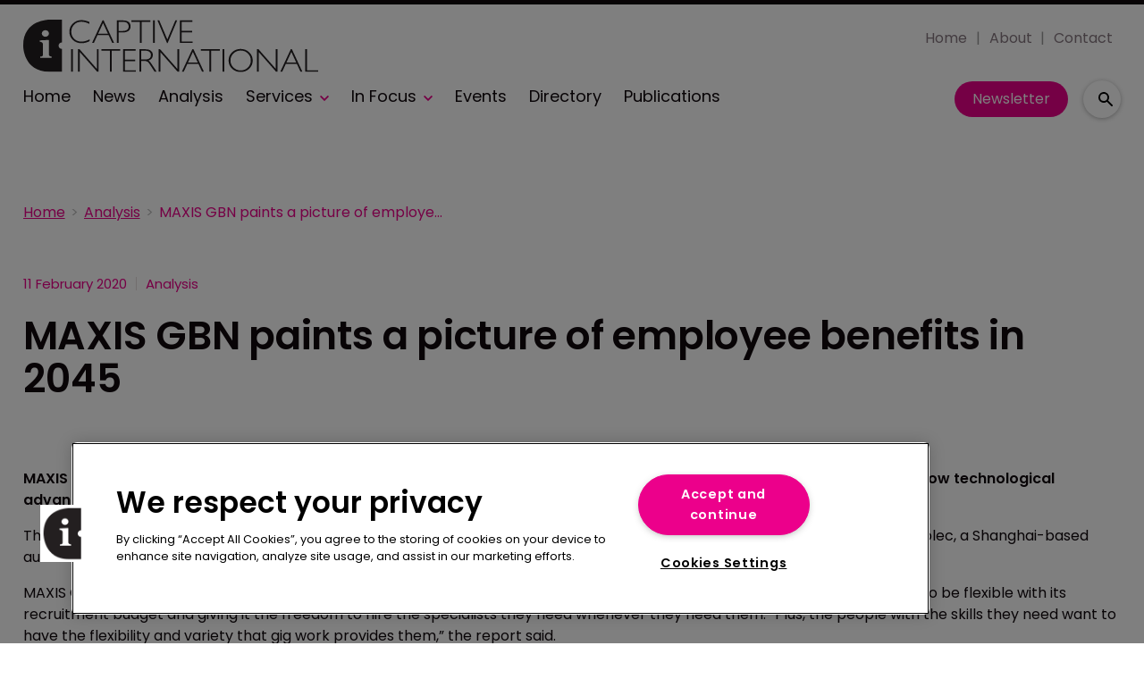

--- FILE ---
content_type: text/html; charset=utf-8
request_url: https://www.google.com/recaptcha/api2/aframe
body_size: 268
content:
<!DOCTYPE HTML><html><head><meta http-equiv="content-type" content="text/html; charset=UTF-8"></head><body><script nonce="YnXk90v8c75zsI0JVDWrYw">/** Anti-fraud and anti-abuse applications only. See google.com/recaptcha */ try{var clients={'sodar':'https://pagead2.googlesyndication.com/pagead/sodar?'};window.addEventListener("message",function(a){try{if(a.source===window.parent){var b=JSON.parse(a.data);var c=clients[b['id']];if(c){var d=document.createElement('img');d.src=c+b['params']+'&rc='+(localStorage.getItem("rc::a")?sessionStorage.getItem("rc::b"):"");window.document.body.appendChild(d);sessionStorage.setItem("rc::e",parseInt(sessionStorage.getItem("rc::e")||0)+1);localStorage.setItem("rc::h",'1769102246465');}}}catch(b){}});window.parent.postMessage("_grecaptcha_ready", "*");}catch(b){}</script></body></html>

--- FILE ---
content_type: application/javascript; charset=UTF-8
request_url: https://www.captiveinternational.com/_next/static/chunks/blazePbSearchFilter.161b30879debd010.js
body_size: 26735
content:
(self.webpackChunk_N_E=self.webpackChunk_N_E||[]).push([[2275],{43550:function(e,t,n){var r;/*! For license information please see main.js.LICENSE.txt */e.exports=(r=n(27378),function(){var e={360:function(){!function(){"use strict";if("object"==typeof window){if("IntersectionObserver"in window&&"IntersectionObserverEntry"in window&&"intersectionRatio"in window.IntersectionObserverEntry.prototype)"isIntersecting"in window.IntersectionObserverEntry.prototype||Object.defineProperty(window.IntersectionObserverEntry.prototype,"isIntersecting",{get:function(){return this.intersectionRatio>0}});else{var e=function(e){for(var t=window.document,n=o(t);n;)n=o(t=n.ownerDocument);return t}(),t=[],n=null,r=null;s.prototype.THROTTLE_TIMEOUT=100,s.prototype.POLL_INTERVAL=null,s.prototype.USE_MUTATION_OBSERVER=!0,s._setupCrossOriginUpdater=function(){return n||(n=function(e,n){r=e&&n?f(e,n):{top:0,bottom:0,left:0,right:0,width:0,height:0},t.forEach(function(e){e._checkForIntersections()})}),n},s._resetCrossOriginUpdater=function(){n=null,r=null},s.prototype.observe=function(e){if(!this._observationTargets.some(function(t){return t.element==e})){if(!e||1!=e.nodeType)throw Error("target must be an Element");this._registerInstance(),this._observationTargets.push({element:e,entry:null}),this._monitorIntersections(e.ownerDocument),this._checkForIntersections()}},s.prototype.unobserve=function(e){this._observationTargets=this._observationTargets.filter(function(t){return t.element!=e}),this._unmonitorIntersections(e.ownerDocument),0==this._observationTargets.length&&this._unregisterInstance()},s.prototype.disconnect=function(){this._observationTargets=[],this._unmonitorAllIntersections(),this._unregisterInstance()},s.prototype.takeRecords=function(){var e=this._queuedEntries.slice();return this._queuedEntries=[],e},s.prototype._initThresholds=function(e){var t=e||[0];return Array.isArray(t)||(t=[t]),t.sort().filter(function(e,t,n){if("number"!=typeof e||isNaN(e)||e<0||e>1)throw Error("threshold must be a number between 0 and 1 inclusively");return e!==n[t-1]})},s.prototype._parseRootMargin=function(e){var t=(e||"0px").split(/\s+/).map(function(e){var t=/^(-?\d*\.?\d+)(px|%)$/.exec(e);if(!t)throw Error("rootMargin must be specified in pixels or percent");return{value:parseFloat(t[1]),unit:t[2]}});return t[1]=t[1]||t[0],t[2]=t[2]||t[0],t[3]=t[3]||t[1],t},s.prototype._monitorIntersections=function(t){var n=t.defaultView;if(n&&-1==this._monitoringDocuments.indexOf(t)){var r=this._checkForIntersections,i=null,s=null;if(this.POLL_INTERVAL?i=n.setInterval(r,this.POLL_INTERVAL):(a(n,"resize",r,!0),a(t,"scroll",r,!0),this.USE_MUTATION_OBSERVER&&"MutationObserver"in n&&(s=new n.MutationObserver(r)).observe(t,{attributes:!0,childList:!0,characterData:!0,subtree:!0})),this._monitoringDocuments.push(t),this._monitoringUnsubscribes.push(function(){var e=t.defaultView;e&&(i&&e.clearInterval(i),u(e,"resize",r,!0)),u(t,"scroll",r,!0),s&&s.disconnect()}),t!=(this.root&&(this.root.ownerDocument||this.root)||e)){var c=o(t);c&&this._monitorIntersections(c.ownerDocument)}}},s.prototype._unmonitorIntersections=function(t){var n=this._monitoringDocuments.indexOf(t);if(-1!=n){var r=this.root&&(this.root.ownerDocument||this.root)||e;if(!this._observationTargets.some(function(e){var n=e.element.ownerDocument;if(n==t)return!0;for(;n&&n!=r;){var i=o(n);if((n=i&&i.ownerDocument)==t)return!0}return!1})){var i=this._monitoringUnsubscribes[n];if(this._monitoringDocuments.splice(n,1),this._monitoringUnsubscribes.splice(n,1),i(),t!=r){var s=o(t);s&&this._unmonitorIntersections(s.ownerDocument)}}}},s.prototype._unmonitorAllIntersections=function(){var e=this._monitoringUnsubscribes.slice(0);this._monitoringDocuments.length=0,this._monitoringUnsubscribes.length=0;for(var t=0;t<e.length;t++)e[t]()},s.prototype._checkForIntersections=function(){if(this.root||!n||r){var e=this._rootIsInDom(),t=e?this._getRootRect():{top:0,bottom:0,left:0,right:0,width:0,height:0};this._observationTargets.forEach(function(r){var o=r.element,s=c(o),a=this._rootContainsTarget(o),u=r.entry,l=e&&a&&this._computeTargetAndRootIntersection(o,s,t),f=null;this._rootContainsTarget(o)?n&&!this.root||(f=t):f={top:0,bottom:0,left:0,right:0,width:0,height:0};var h=r.entry=new i({time:window.performance&&performance.now&&performance.now(),target:o,boundingClientRect:s,rootBounds:f,intersectionRect:l});u?e&&a?this._hasCrossedThreshold(u,h)&&this._queuedEntries.push(h):u&&u.isIntersecting&&this._queuedEntries.push(h):this._queuedEntries.push(h)},this),this._queuedEntries.length&&this._callback(this.takeRecords(),this)}},s.prototype._computeTargetAndRootIntersection=function(t,o,i){if("none"!=window.getComputedStyle(t).display){for(var s,a,u,l,h,p,m,g,b=o,v=d(t),y=!1;!y&&v;){var _=null,O=1==v.nodeType?window.getComputedStyle(v):{};if("none"==O.display)return null;if(v==this.root||9==v.nodeType){if(y=!0,v==this.root||v==e)n&&!this.root?r&&(0!=r.width||0!=r.height)?_=r:(v=null,_=null,b=null):_=i;else{var E=d(v),w=E&&c(E),j=E&&this._computeTargetAndRootIntersection(E,w,i);w&&j?(v=E,_=f(w,j)):(v=null,b=null)}}else{var S=v.ownerDocument;v!=S.body&&v!=S.documentElement&&"visible"!=O.overflow&&(_=c(v))}if(_&&(s=_,a=b,u=Math.max(s.top,a.top),l=Math.min(s.bottom,a.bottom),h=Math.max(s.left,a.left),g=l-u,b=(m=(p=Math.min(s.right,a.right))-h)>=0&&g>=0&&{top:u,bottom:l,left:h,right:p,width:m,height:g}||null),!b)break;v=v&&d(v)}return b}},s.prototype._getRootRect=function(){var t;if(this.root&&!p(this.root))t=c(this.root);else{var n=p(this.root)?this.root:e,r=n.documentElement,o=n.body;t={top:0,left:0,right:r.clientWidth||o.clientWidth,width:r.clientWidth||o.clientWidth,bottom:r.clientHeight||o.clientHeight,height:r.clientHeight||o.clientHeight}}return this._expandRectByRootMargin(t)},s.prototype._expandRectByRootMargin=function(e){var t=this._rootMarginValues.map(function(t,n){return"px"==t.unit?t.value:t.value*(n%2?e.width:e.height)/100}),n={top:e.top-t[0],right:e.right+t[1],bottom:e.bottom+t[2],left:e.left-t[3]};return n.width=n.right-n.left,n.height=n.bottom-n.top,n},s.prototype._hasCrossedThreshold=function(e,t){var n=e&&e.isIntersecting?e.intersectionRatio||0:-1,r=t.isIntersecting?t.intersectionRatio||0:-1;if(n!==r)for(var o=0;o<this.thresholds.length;o++){var i=this.thresholds[o];if(i==n||i==r||i<n!=i<r)return!0}},s.prototype._rootIsInDom=function(){return!this.root||h(e,this.root)},s.prototype._rootContainsTarget=function(t){var n=this.root&&(this.root.ownerDocument||this.root)||e;return h(n,t)&&(!this.root||n==t.ownerDocument)},s.prototype._registerInstance=function(){0>t.indexOf(this)&&t.push(this)},s.prototype._unregisterInstance=function(){var e=t.indexOf(this);-1!=e&&t.splice(e,1)},window.IntersectionObserver=s,window.IntersectionObserverEntry=i}}function o(e){try{return e.defaultView&&e.defaultView.frameElement||null}catch(e){return null}}function i(e){this.time=e.time,this.target=e.target,this.rootBounds=l(e.rootBounds),this.boundingClientRect=l(e.boundingClientRect),this.intersectionRect=l(e.intersectionRect||{top:0,bottom:0,left:0,right:0,width:0,height:0}),this.isIntersecting=!!e.intersectionRect;var t=this.boundingClientRect,n=t.width*t.height,r=this.intersectionRect,o=r.width*r.height;this.intersectionRatio=n?Number((o/n).toFixed(4)):this.isIntersecting?1:0}function s(e,t){var n,r,o,i=t||{};if("function"!=typeof e)throw Error("callback must be a function");if(i.root&&1!=i.root.nodeType&&9!=i.root.nodeType)throw Error("root must be a Document or Element");this._checkForIntersections=(n=this._checkForIntersections.bind(this),r=this.THROTTLE_TIMEOUT,o=null,function(){o||(o=setTimeout(function(){n(),o=null},r))}),this._callback=e,this._observationTargets=[],this._queuedEntries=[],this._rootMarginValues=this._parseRootMargin(i.rootMargin),this.thresholds=this._initThresholds(i.threshold),this.root=i.root||null,this.rootMargin=this._rootMarginValues.map(function(e){return e.value+e.unit}).join(" "),this._monitoringDocuments=[],this._monitoringUnsubscribes=[]}function a(e,t,n,r){"function"==typeof e.addEventListener?e.addEventListener(t,n,r||!1):"function"==typeof e.attachEvent&&e.attachEvent("on"+t,n)}function u(e,t,n,r){"function"==typeof e.removeEventListener?e.removeEventListener(t,n,r||!1):"function"==typeof e.detatchEvent&&e.detatchEvent("on"+t,n)}function c(e){var t;try{t=e.getBoundingClientRect()}catch(e){}return t?(t.width&&t.height||(t={top:t.top,right:t.right,bottom:t.bottom,left:t.left,width:t.right-t.left,height:t.bottom-t.top}),t):{top:0,bottom:0,left:0,right:0,width:0,height:0}}function l(e){return!e||"x"in e?e:{top:e.top,y:e.top,bottom:e.bottom,left:e.left,x:e.left,right:e.right,width:e.width,height:e.height}}function f(e,t){var n=t.top-e.top,r=t.left-e.left;return{top:n,left:r,height:t.height,width:t.width,bottom:n+t.height,right:r+t.width}}function h(e,t){for(var n=t;n;){if(n==e)return!0;n=d(n)}return!1}function d(t){var n=t.parentNode;return 9==t.nodeType&&t!=e?o(t):(n&&n.assignedSlot&&(n=n.assignedSlot.parentNode),n&&11==n.nodeType&&n.host?n.host:n)}function p(e){return e&&9===e.nodeType}}()},320:function(e){"use strict";var t=Object.getOwnPropertySymbols,n=Object.prototype.hasOwnProperty,r=Object.prototype.propertyIsEnumerable;e.exports=!function(){try{if(!Object.assign)return!1;var e=new String("abc");if(e[5]="de","5"===Object.getOwnPropertyNames(e)[0])return!1;for(var t={},n=0;n<10;n++)t["_"+String.fromCharCode(n)]=n;if("0123456789"!==Object.getOwnPropertyNames(t).map(function(e){return t[e]}).join(""))return!1;var r={};return"abcdefghijklmnopqrst".split("").forEach(function(e){r[e]=e}),"abcdefghijklmnopqrst"===Object.keys(Object.assign({},r)).join("")}catch(e){return!1}}()?function(e,o){for(var i,s,a=function(e){if(null==e)throw TypeError("Object.assign cannot be called with null or undefined");return Object(e)}(e),u=1;u<arguments.length;u++){for(var c in i=Object(arguments[u]))n.call(i,c)&&(a[c]=i[c]);if(t){s=t(i);for(var l=0;l<s.length;l++)r.call(i,s[l])&&(a[s[l]]=i[s[l]])}}return a}:Object.assign},837:function(e,t,n){"use strict";n(320);var r=n(787),o=60103;if("function"==typeof Symbol&&Symbol.for){var i=Symbol.for;o=i("react.element"),i("react.fragment")}var s=r.__SECRET_INTERNALS_DO_NOT_USE_OR_YOU_WILL_BE_FIRED.ReactCurrentOwner,a=Object.prototype.hasOwnProperty,u={key:!0,ref:!0,__self:!0,__source:!0};function c(e,t,n){var r,i={},c=null,l=null;for(r in void 0!==n&&(c=""+n),void 0!==t.key&&(c=""+t.key),void 0!==t.ref&&(l=t.ref),t)a.call(t,r)&&!u.hasOwnProperty(r)&&(i[r]=t[r]);if(e&&e.defaultProps)for(r in t=e.defaultProps)void 0===i[r]&&(i[r]=t[r]);return{$$typeof:o,type:e,key:c,ref:l,props:i,_owner:s.current}}t.jsx=c,t.jsxs=c},322:function(e,t,n){"use strict";e.exports=n(837)},787:function(e){"use strict";e.exports=r}},t={};function n(r){var o=t[r];if(void 0!==o)return o.exports;var i=t[r]={exports:{}};return e[r](i,i.exports,n),i.exports}n.d=function(e,t){for(var r in t)n.o(t,r)&&!n.o(e,r)&&Object.defineProperty(e,r,{enumerable:!0,get:t[r]})},n.o=function(e,t){return Object.prototype.hasOwnProperty.call(e,t)},n.r=function(e){"undefined"!=typeof Symbol&&Symbol.toStringTag&&Object.defineProperty(e,Symbol.toStringTag,{value:"Module"}),Object.defineProperty(e,"__esModule",{value:!0})};var o={};return function(){"use strict";function e(e,t,n){return t in e?Object.defineProperty(e,t,{value:n,enumerable:!0,configurable:!0,writable:!0}):e[t]=n,e}function t(e){if(Array.isArray(e))return e}function r(e,t){(null==t||t>e.length)&&(t=e.length);for(var n=0,r=Array(t);n<t;n++)r[n]=e[n];return r}function i(e,t){if(e){if("string"==typeof e)return r(e,t);var n=Object.prototype.toString.call(e).slice(8,-1);return"Object"===n&&e.constructor&&(n=e.constructor.name),"Map"===n||"Set"===n?Array.from(e):"Arguments"===n||/^(?:Ui|I)nt(?:8|16|32)(?:Clamped)?Array$/.test(n)?r(e,t):void 0}}function s(){throw TypeError("Invalid attempt to destructure non-iterable instance.\nIn order to be iterable, non-array objects must have a [Symbol.iterator]() method.")}function a(e,n){return t(e)||function(e,t){var n=null==e?null:"undefined"!=typeof Symbol&&e[Symbol.iterator]||e["@@iterator"];if(null!=n){var r,o,i=[],s=!0,a=!1;try{for(n=n.call(e);!(s=(r=n.next()).done)&&(i.push(r.value),!t||i.length!==t);s=!0);}catch(e){a=!0,o=e}finally{try{s||null==n.return||n.return()}finally{if(a)throw o}}return i}}(e,n)||i(e,n)||s()}n.r(o),n.d(o,{default:function(){return _}});var u=function(e){return!!e&&Object.keys(e).filter(function(t){return!!e[t]}).map(function(e){return"".concat(e)}).join(" ")},c=function(e){var t=arguments.length>1&&void 0!==arguments[1]?arguments[1]:{},n="string"==typeof e?e:u(e),r=u(t);return r?"".concat(n," ").concat(r):n},l=n(787);n(360);var f=n(322),h=function(e){var t=e.message,n=e.icon;return(0,f.jsxs)("div",{className:"validation","data-testid":"validation-message",children:[(0,f.jsx)("i",{className:"material-icons",children:n}),t]})};function d(e,t){return t.map(function(t){return parseFloat(e.getAttribute(t))})}function p(e){return document.querySelector(".".concat(e))}h.defaultProps={icon:"warning"};var m=function(e,n){var r,o=0,u=0;if(p(e)){var c,l=function(){try{var e=Object.defineProperty({},"passive",{get:function(){return!1}});return window.addEventListener("checkPassive",null,e),window.removeEventListener("checkPassive",null,e),!0}catch(e){return!1}}(),f={touchLeft:(c=p(e)).querySelector(".range__filter--left"),touchRight:c.querySelector(".range__filter--right"),lineSpan:c.querySelector(".range__filter--line span")},h=f.touchLeft,m=f.touchRight,g=f.lineSpan,b=t(r=d(p(e),["min","max","min-value","max-value","step"]))||function(e){if("undefined"!=typeof Symbol&&null!=e[Symbol.iterator]||null!=e["@@iterator"])return Array.from(e)}(r)||i(r)||s(),v=b[0],y=b[1],_=a(b.slice(2),3),O=_[0],E=void 0===O?v:O,w=_[1],j=void 0===w?y:w,S=_[2],P=void 0===S?0:S;P=Math.abs(P),E<v&&(E=v),j>y&&(j=y),E>j&&(E=j);var T=function(t){var n,r,o,i,s,a=t.typeValue,u=t.attribute,c=t.isRight,l=(a-v)/(y-v);(c?m:h).style.left=(r=(n={handler:h,isRight:c,parent:p(e),ratio:l}).ratio,o=n.parent,i=n.handler,s=n.isRight?26:0,"".concat(Math.ceil(r*(o.offsetWidth-(i.offsetWidth+26))+s),"px")),g.style.marginLeft="".concat(h.offsetLeft,"px"),g.style.width="".concat(m.offsetLeft-h.offsetLeft,"px"),p(e).setAttribute(u,a)};u=0,o=0,h.style.left="0px",g.style.marginLeft="0px",g.style.width="".concat(p(e).offsetWidth-h.offsetWidth,"px"),m.style.left="".concat(p(e).offsetWidth-h.offsetWidth,"px");var R=p(e).offsetWidth-m.offsetWidth,I=null,x=g.offsetWidth-26;T({attribute:"min-value",typeValue:E}),T({attribute:"max-value",isRight:!0,typeValue:j});var k=function(){var t=(g.offsetWidth-26)/x,n=g.offsetLeft/x,r=n+t;if(n=n*(y-v)+v,r=r*(y-v)+v,P){var o=Math.floor(n/P);n=P*o,o=Math.floor(r/P),r=P*o}n>r||p(e).setAttribute("min-value",n.toString()),r<n||p(e).setAttribute("max-value",r.toString())},N=function(t){u=(t.touches?t.touches[0]:t).pageX-o,I&&I===h&&(u>m.offsetLeft-I.offsetWidth+10&&(u=m.offsetLeft-I.offsetWidth+10),u<0&&(u=0)),I&&I===m&&(u<h.offsetLeft+h.offsetWidth-10&&(u=h.offsetLeft+h.offsetWidth-10),u>R&&(u=R)),I&&(I.style.left="".concat(u,"px")),g.style.marginLeft="".concat(h.offsetLeft,"px"),g.style.width="".concat(m.offsetLeft-h.offsetLeft,"px"),k();var r=a(d(p(e),["min-value","max-value"]),2);n(r[0],r[1])},C=function t(){document.removeEventListener("click",t),document.removeEventListener("mousemove",N),document.removeEventListener("mouseup",t),document.removeEventListener("touchmove",N),document.removeEventListener("touchend",t),I=null,k();var r=a(d(p(e),["min-value","max-value"]),2);n(r[0],r[1])};h.addEventListener("mousedown",D),m.addEventListener("mousedown",D),h.addEventListener("touchstart",D,!!l&&{passive:!0}),m.addEventListener("touchstart",D,!!l&&{passive:!0})}function D(e){e.defaultPrevented&&e.preventDefault();var t=e.touches?e.touches[0]:e;u=this===h?h.offsetLeft:m.offsetLeft,o=t.pageX-u,I=this,document.addEventListener("mousemove",N),document.addEventListener("mouseup",C),document.addEventListener("touchmove",N,!!l&&{passive:!0}),document.addEventListener("touchend",C),document.addEventListener("click",C)}},g=["label","modifier","onChange","required","error","validationMessage","value","name","id"];function b(e,t){var n=Object.keys(e);if(Object.getOwnPropertySymbols){var r=Object.getOwnPropertySymbols(e);t&&(r=r.filter(function(t){return Object.getOwnPropertyDescriptor(e,t).enumerable})),n.push.apply(n,r)}return n}function v(t){for(var n=1;n<arguments.length;n++){var r=null!=arguments[n]?arguments[n]:{};n%2?b(Object(r),!0).forEach(function(n){e(t,n,r[n])}):Object.getOwnPropertyDescriptors?Object.defineProperties(t,Object.getOwnPropertyDescriptors(r)):b(Object(r)).forEach(function(e){Object.defineProperty(t,e,Object.getOwnPropertyDescriptor(r,e))})}return t}var y=function(t){var n=t.label,r=t.modifier,o=t.onChange,i=t.required,s=t.error,u=t.validationMessage,d=t.value,p=t.name,b=t.id,y=function(e,t){if(null==e)return{};var n,r,o=function(e,t){if(null==e)return{};var n,r,o={},i=Object.keys(e);for(r=0;r<i.length;r++)n=i[r],t.indexOf(n)>=0||(o[n]=e[n]);return o}(e,t);if(Object.getOwnPropertySymbols){var i=Object.getOwnPropertySymbols(e);for(r=0;r<i.length;r++)n=i[r],t.indexOf(n)>=0||Object.prototype.propertyIsEnumerable.call(e,n)&&(o[n]=e[n])}return o}(t,g),_=a((0,l.useState)(d||{}),2),O=_[0],E=_[1],w=a((0,l.useState)(s),2),j=w[0],S=w[1];(0,l.useEffect)(function(){S(s)},[s]),(0,l.useEffect)(function(){E(d||{})},[d]),(0,l.useEffect)(function(){var e=function(e,t){var n=v(v({},O),{},{minValue:e,maxValue:t});o({value:n}),E(n)},t=function(){m(b,e)};document.addEventListener("DOMContentLoaded",t),"interactive"!==document.readyState&&"complete"!==document.readyState||t(),function(){var e=arguments.length>0&&void 0!==arguments[0]?arguments[0]:1e3;setTimeout(t,e)}(5e3)},[b,d,o]);var P=c(e({},"form-field--".concat(r),!!r)),T=c({required:i}),R=O.min,I=O.max,x=O.step,k=O.minValue,N=void 0===k?0:k,C=O.maxValue,D=void 0===C?0:C;return(0,f.jsxs)("div",{className:"form-field form-field--range ".concat(P),children:[n&&(0,f.jsx)("label",{htmlFor:b,className:T,children:n}),(0,f.jsxs)("div",{className:"values",children:[(0,f.jsx)("span",{children:Number(N).toLocaleString("en-US")}),(0,f.jsx)("span",{children:Number(D).toLocaleString("en-US")})]}),(0,f.jsxs)("div",v(v({},y),{},{min:void 0===R?0:R,max:void 0===I?0:I,step:void 0===x?1:x,"min-value":N,"max-value":D,id:"".concat(p,"Range"),className:"range__filter ".concat(b),children:[(0,f.jsx)("div",{className:"range__filter--left",children:(0,f.jsx)("span",{})}),(0,f.jsx)("div",{className:"range__filter--right",children:(0,f.jsx)("span",{})}),(0,f.jsx)("div",{className:"range__filter--line",children:(0,f.jsx)("span",{})})]})),j&&(0,f.jsx)(h,{message:u})]})};y.defaultProps={error:!1,label:"",modifier:"",name:"",validationMessage:"This field is required"};var _=y}(),o}())},99781:function(e){"use strict";var t={}.hasOwnProperty,n=function(e,n){if(!e)return n;var r={};for(var o in n)r[o]=t.call(e,o)?e[o]:n[o];return r},r=/[ -,\.\/:-@\[-\^`\{-~]/,o=/[ -,\.\/:-@\[\]\^`\{-~]/,i=/(^|\\+)?(\\[A-F0-9]{1,6})\x20(?![a-fA-F0-9\x20])/g,s=function e(t,s){"single"!=(s=n(s,e.options)).quotes&&"double"!=s.quotes&&(s.quotes="single");for(var a="double"==s.quotes?'"':"'",u=s.isIdentifier,c=t.charAt(0),l="",f=0,h=t.length;f<h;){var d=t.charAt(f++),p=d.charCodeAt(),m=void 0;if(p<32||p>126){if(p>=55296&&p<=56319&&f<h){var g=t.charCodeAt(f++);(64512&g)==56320?p=((1023&p)<<10)+(1023&g)+65536:f--}m="\\"+p.toString(16).toUpperCase()+" "}else m=s.escapeEverything?r.test(d)?"\\"+d:"\\"+p.toString(16).toUpperCase()+" ":/[\t\n\f\r\x0B]/.test(d)?"\\"+p.toString(16).toUpperCase()+" ":"\\"==d||!u&&('"'==d&&a==d||"'"==d&&a==d)||u&&o.test(d)?"\\"+d:d;l+=m}return(u&&(/^-[-\d]/.test(l)?l="\\-"+l.slice(1):/\d/.test(c)&&(l="\\3"+c+" "+l.slice(1))),l=l.replace(i,function(e,t,n){return t&&t.length%2?e:(t||"")+n}),!u&&s.wrap)?a+l+a:l};s.options={escapeEverything:!1,isIdentifier:!1,quotes:"single",wrap:!1},s.version="3.0.0",e.exports=s},33198:function(e,t,n){var r=0/0,o=/^\s+|\s+$/g,i=/^[-+]0x[0-9a-f]+$/i,s=/^0b[01]+$/i,a=/^0o[0-7]+$/i,u=parseInt,c="object"==typeof n.g&&n.g&&n.g.Object===Object&&n.g,l="object"==typeof self&&self&&self.Object===Object&&self,f=c||l||Function("return this")(),h=Object.prototype.toString,d=Math.max,p=Math.min,m=function(){return f.Date.now()};function g(e){var t=typeof e;return!!e&&("object"==t||"function"==t)}function b(e){if("number"==typeof e)return e;if("symbol"==typeof(t=e)||t&&"object"==typeof t&&"[object Symbol]"==h.call(t))return r;if(g(e)){var t,n="function"==typeof e.valueOf?e.valueOf():e;e=g(n)?n+"":n}if("string"!=typeof e)return 0===e?e:+e;e=e.replace(o,"");var c=s.test(e);return c||a.test(e)?u(e.slice(2),c?2:8):i.test(e)?r:+e}e.exports=function(e,t,n){var r,o,i,s,a,u,c=0,l=!1,f=!1,h=!0;if("function"!=typeof e)throw TypeError("Expected a function");function v(t){var n=r,i=o;return r=o=void 0,c=t,s=e.apply(i,n)}function y(e){var n=e-u,r=e-c;return void 0===u||n>=t||n<0||f&&r>=i}function _(){var e,n,r,o=m();if(y(o))return O(o);a=setTimeout(_,(e=o-u,n=o-c,r=t-e,f?p(r,i-n):r))}function O(e){return(a=void 0,h&&r)?v(e):(r=o=void 0,s)}function E(){var e,n=m(),i=y(n);if(r=arguments,o=this,u=n,i){if(void 0===a)return c=e=u,a=setTimeout(_,t),l?v(e):s;if(f)return a=setTimeout(_,t),v(u)}return void 0===a&&(a=setTimeout(_,t)),s}return t=b(t)||0,g(n)&&(l=!!n.leading,i=(f="maxWait"in n)?d(b(n.maxWait)||0,t):i,h="trailing"in n?!!n.trailing:h),E.cancel=function(){void 0!==a&&clearTimeout(a),c=0,r=u=o=a=void 0},E.flush=function(){return void 0===a?s:O(m())},E}},19913:function(e,t,n){var r,o,i,s="__lodash_hash_undefined__",a=/^\[object .+?Constructor\]$/,u="object"==typeof n.g&&n.g&&n.g.Object===Object&&n.g,c="object"==typeof self&&self&&self.Object===Object&&self,l=u||c||Function("return this")();function f(e,t){return!!(e?e.length:0)&&function(e,t,n){if(t!=t)return function(e,t,n,r){for(var o=e.length,i=n+(r?1:-1);r?i--:++i<o;)if(t(e[i],i,e))return i;return -1}(e,p,n);for(var r=n-1,o=e.length;++r<o;)if(e[r]===t)return r;return -1}(e,t,0)>-1}function h(e,t,n){for(var r=-1,o=e?e.length:0;++r<o;)if(n(t,e[r]))return!0;return!1}function d(e,t){for(var n=-1,r=e?e.length:0,o=Array(r);++n<r;)o[n]=t(e[n],n,e);return o}function p(e){return e!=e}var m=Array.prototype,g=Function.prototype,b=Object.prototype,v=l["__core-js_shared__"],y=(r=/[^.]+$/.exec(v&&v.keys&&v.keys.IE_PROTO||""))?"Symbol(src)_1."+r:"",_=g.toString,O=b.hasOwnProperty,E=b.toString,w=RegExp("^"+_.call(O).replace(/[\\^$.*+?()[\]{}|]/g,"\\$&").replace(/hasOwnProperty|(function).*?(?=\\\()| for .+?(?=\\\])/g,"$1.*?")+"$"),j=m.splice,S=Math.max,P=Math.min,T=A(l,"Map"),R=A(Object,"create");function I(e){var t=-1,n=e?e.length:0;for(this.clear();++t<n;){var r=e[t];this.set(r[0],r[1])}}function x(e){var t=-1,n=e?e.length:0;for(this.clear();++t<n;){var r=e[t];this.set(r[0],r[1])}}function k(e){var t=-1,n=e?e.length:0;for(this.clear();++t<n;){var r=e[t];this.set(r[0],r[1])}}function N(e){var t=-1,n=e?e.length:0;for(this.__data__=new k;++t<n;)this.add(e[t])}function C(e,t){for(var n,r=e.length;r--;)if((n=e[r][0])===t||n!=n&&t!=t)return r;return -1}function D(e){var t,n;return e&&"object"==typeof e&&null!=(t=e)&&"number"==typeof(n=t.length)&&n>-1&&n%1==0&&n<=9007199254740991&&!q(t)?e:[]}function L(e,t){var n,r=e.__data__;return("string"==(n=typeof t)||"number"==n||"symbol"==n||"boolean"==n?"__proto__"!==t:null===t)?r["string"==typeof t?"string":"hash"]:r.map}function A(e,t){var n=null==e?void 0:e[t];return!(!F(n)||y&&y in n)&&(q(n)||function(e){var t=!1;if(null!=e&&"function"!=typeof e.toString)try{t=!!(e+"")}catch(e){}return t}(n)?w:a).test(function(e){if(null!=e){try{return _.call(e)}catch(e){}try{return e+""}catch(e){}}return""}(n))?n:void 0}I.prototype.clear=function(){this.__data__=R?R(null):{}},I.prototype.delete=function(e){return this.has(e)&&delete this.__data__[e]},I.prototype.get=function(e){var t=this.__data__;if(R){var n=t[e];return n===s?void 0:n}return O.call(t,e)?t[e]:void 0},I.prototype.has=function(e){var t=this.__data__;return R?void 0!==t[e]:O.call(t,e)},I.prototype.set=function(e,t){return this.__data__[e]=R&&void 0===t?s:t,this},x.prototype.clear=function(){this.__data__=[]},x.prototype.delete=function(e){var t=this.__data__,n=C(t,e);return!(n<0)&&(n==t.length-1?t.pop():j.call(t,n,1),!0)},x.prototype.get=function(e){var t=this.__data__,n=C(t,e);return n<0?void 0:t[n][1]},x.prototype.has=function(e){return C(this.__data__,e)>-1},x.prototype.set=function(e,t){var n=this.__data__,r=C(n,e);return r<0?n.push([e,t]):n[r][1]=t,this},k.prototype.clear=function(){this.__data__={hash:new I,map:new(T||x),string:new I}},k.prototype.delete=function(e){return L(this,e).delete(e)},k.prototype.get=function(e){return L(this,e).get(e)},k.prototype.has=function(e){return L(this,e).has(e)},k.prototype.set=function(e,t){return L(this,e).set(e,t),this},N.prototype.add=N.prototype.push=function(e){return this.__data__.set(e,s),this},N.prototype.has=function(e){return this.__data__.has(e)};var M=(o=function(e){var t=d(e,D);return t.length&&t[0]===e[0]?function(e,t,n){for(var r=n?h:f,o=e[0].length,i=e.length,s=i,a=Array(i),u=1/0,c=[];s--;){var l=e[s];s&&t&&(l=d(l,function(e){return function(t){return e(t)}}(t))),u=P(l.length,u),a[s]=!n&&(t||o>=120&&l.length>=120)?new N(s&&l):void 0}l=e[0];var p=-1,m=a[0];e:for(;++p<o&&c.length<u;){var g=l[p],b=t?t(g):g;if(g=n||0!==g?g:0,!(m?m.has(b):r(c,b,n))){for(s=i;--s;){var v=a[s];if(!(v?v.has(b):r(e[s],b,n)))continue e}m&&m.push(b),c.push(g)}}return c}(t):[]},i=S(void 0===i?o.length-1:i,0),function(){for(var e=arguments,t=-1,n=S(e.length-i,0),r=Array(n);++t<n;)r[t]=e[i+t];t=-1;for(var s=Array(i+1);++t<i;)s[t]=e[t];return s[i]=r,function(e,t,n){switch(n.length){case 0:return e.call(t);case 1:return e.call(t,n[0]);case 2:return e.call(t,n[0],n[1]);case 3:return e.call(t,n[0],n[1],n[2])}return e.apply(t,n)}(o,this,s)});function q(e){var t=F(e)?E.call(e):"";return"[object Function]"==t||"[object GeneratorFunction]"==t}function F(e){var t=typeof e;return!!e&&("object"==t||"function"==t)}e.exports=M},43590:function(e,t,n){var r=1/0,o="\ud800-\udfff",i="\\u0300-\\u036f\\ufe20-\\ufe23",s="\\u20d0-\\u20f0",a="\\ufe0e\\ufe0f",u="["+i+s+"]",c="\ud83c[\udffb-\udfff]",l="[^"+o+"]",f="(?:\ud83c[\udde6-\uddff]){2}",h="[\ud800-\udbff][\udc00-\udfff]",d="\\u200d",p="(?:"+u+"|"+c+")?",m="["+a+"]?",g="(?:"+d+"(?:"+[l,f,h].join("|")+")"+m+p+")*",b=RegExp(c+"(?="+c+")|(?:"+[l+u+"?",u,f,h,"["+o+"]"].join("|")+")"+(m+p+g),"g"),v=RegExp("["+d+o+i+s+a+"]"),y="object"==typeof n.g&&n.g&&n.g.Object===Object&&n.g,_="object"==typeof self&&self&&self.Object===Object&&self,O=y||_||Function("return this")(),E=Object.prototype.toString,w=O.Symbol,j=w?w.prototype:void 0,S=j?j.toString:void 0;e.exports=function(e){var t,n,o,i,s,a=(o=e=null==(n=e)?"":function(e){if("string"==typeof e)return e;if("symbol"==typeof(t=e)||t&&"object"==typeof t&&"[object Symbol]"==E.call(t))return S?S.call(e):"";var t,n=e+"";return"0"==n&&1/e==-r?"-0":n}(n),v.test(o))?(t=e,v.test(t)?t.match(b)||[]:t.split("")):void 0,u=a?a[0]:e.charAt(0),c=a?(s=a.length,function(e,t,n){var r=-1,o=e.length;t<0&&(t=-t>o?0:o+t),(n=n>o?o:n)<0&&(n+=o),o=t>n?0:n-t>>>0,t>>>=0;for(var i=Array(o);++r<o;)i[r]=e[r+t];return i}(a,1,i=void 0===i?s:i)).join(""):e.slice(1);return u.toUpperCase()+c}},64823:function(e,t,n){"use strict";var r=function(e){return e&&e.__esModule?e:{default:e}},o=r(n(50745));t.Nr=o.default,r(n(51265)).default},50745:function(e,t,n){"use strict";t.__esModule=!0;var r=n(27378);t.default=function(e,t){var n=r.useState(e),o=n[0],i=n[1];return r.useEffect(function(){var n=setTimeout(function(){i(e)},t);return function(){clearTimeout(n)}},[e,t]),o}},51265:function(e,t,n){"use strict";var r,o=function(e,t){var n,r,o,i,s={label:0,sent:function(){if(1&o[0])throw o[1];return o[1]},trys:[],ops:[]};return i={next:a(0),throw:a(1),return:a(2)},"function"==typeof Symbol&&(i[Symbol.iterator]=function(){return this}),i;function a(i){return function(a){return function(i){if(n)throw TypeError("Generator is already executing.");for(;s;)try{if(n=1,r&&(o=2&i[0]?r.return:i[0]?r.throw||((o=r.return)&&o.call(r),0):r.next)&&!(o=o.call(r,i[1])).done)return o;switch(r=0,o&&(i=[2&i[0],o.value]),i[0]){case 0:case 1:o=i;break;case 4:return s.label++,{value:i[1],done:!1};case 5:s.label++,r=i[1],i=[0];continue;case 7:i=s.ops.pop(),s.trys.pop();continue;default:if(!(o=(o=s.trys).length>0&&o[o.length-1])&&(6===i[0]||2===i[0])){s=0;continue}if(3===i[0]&&(!o||i[1]>o[0]&&i[1]<o[3])){s.label=i[1];break}if(6===i[0]&&s.label<o[1]){s.label=o[1],o=i;break}if(o&&s.label<o[2]){s.label=o[2],s.ops.push(i);break}o[2]&&s.ops.pop(),s.trys.pop();continue}i=t.call(e,s)}catch(e){i=[6,e],r=0}finally{n=o=0}if(5&i[0])throw i[1];return{value:i[0]?i[1]:void 0,done:!0}}([i,a])}}};t.__esModule=!0,n(17827);var i=(r=n(23615))&&r.__esModule?r:{default:r},s=n(27378);function a(e){var t=this,n=e.ref,r=e.once,i=void 0===r||r,a=e.offset,u=void 0===a?"0px":a,c=s.useState(!1),l=c[0],f=c[1],h=s.useRef();return s.useEffect(function(){var e,r,s;e=void 0,r=void 0,s=function(){var e,t;return o(this,function(r){return(e=(n||h||{}).current)?(t=new IntersectionObserver(function(t,n){var r=t[0];f(r.isIntersecting),r.isIntersecting&&i&&(null==n||n.unobserve(e))},{rootMargin:u}),e&&t.observe(e),[2,function(){null==t||t.unobserve(e)}]):[2]})},new(r||(r=Promise))(function(n,o){function i(e){try{u(s.next(e))}catch(e){o(e)}}function a(e){try{u(s.throw(e))}catch(e){o(e)}}function u(e){var t;e.done?n(e.value):((t=e.value)instanceof r?t:new r(function(e){e(t)})).then(i,a)}u((s=s.apply(t,e||[])).next())})},[u,i,n]),[l,h]}a.displayName="useInView",a.propTypes={ref:i.default.element,rootMargin:i.default.string},t.default=a},2562:function(e,t,n){"use strict";var r,o,i;/*! For license information please see main.js.LICENSE.txt */e.exports=(r=n(27378),o=n(31542),i=n(35906),function(){var e={360:function(){!function(){if("IntersectionObserver"in window&&"IntersectionObserverEntry"in window&&"intersectionRatio"in window.IntersectionObserverEntry.prototype)"isIntersecting"in window.IntersectionObserverEntry.prototype||Object.defineProperty(window.IntersectionObserverEntry.prototype,"isIntersecting",{get:function(){return this.intersectionRatio>0}});else{var e=function(e){for(var t=window.document,n=o(t);n;)n=o(t=n.ownerDocument);return t}(),t=[],n=null,r=null;s.prototype.THROTTLE_TIMEOUT=100,s.prototype.POLL_INTERVAL=null,s.prototype.USE_MUTATION_OBSERVER=!0,s._setupCrossOriginUpdater=function(){return n||(n=function(e,n){r=e&&n?f(e,n):{top:0,bottom:0,left:0,right:0,width:0,height:0},t.forEach(function(e){e._checkForIntersections()})}),n},s._resetCrossOriginUpdater=function(){n=null,r=null},s.prototype.observe=function(e){if(!this._observationTargets.some(function(t){return t.element==e})){if(!e||1!=e.nodeType)throw Error("target must be an Element");this._registerInstance(),this._observationTargets.push({element:e,entry:null}),this._monitorIntersections(e.ownerDocument),this._checkForIntersections()}},s.prototype.unobserve=function(e){this._observationTargets=this._observationTargets.filter(function(t){return t.element!=e}),this._unmonitorIntersections(e.ownerDocument),0==this._observationTargets.length&&this._unregisterInstance()},s.prototype.disconnect=function(){this._observationTargets=[],this._unmonitorAllIntersections(),this._unregisterInstance()},s.prototype.takeRecords=function(){var e=this._queuedEntries.slice();return this._queuedEntries=[],e},s.prototype._initThresholds=function(e){var t=e||[0];return Array.isArray(t)||(t=[t]),t.sort().filter(function(e,t,n){if("number"!=typeof e||isNaN(e)||e<0||e>1)throw Error("threshold must be a number between 0 and 1 inclusively");return e!==n[t-1]})},s.prototype._parseRootMargin=function(e){var t=(e||"0px").split(/\s+/).map(function(e){var t=/^(-?\d*\.?\d+)(px|%)$/.exec(e);if(!t)throw Error("rootMargin must be specified in pixels or percent");return{value:parseFloat(t[1]),unit:t[2]}});return t[1]=t[1]||t[0],t[2]=t[2]||t[0],t[3]=t[3]||t[1],t},s.prototype._monitorIntersections=function(t){var n=t.defaultView;if(n&&-1==this._monitoringDocuments.indexOf(t)){var r=this._checkForIntersections,i=null,s=null;if(this.POLL_INTERVAL?i=n.setInterval(r,this.POLL_INTERVAL):(a(n,"resize",r,!0),a(t,"scroll",r,!0),this.USE_MUTATION_OBSERVER&&"MutationObserver"in n&&(s=new n.MutationObserver(r)).observe(t,{attributes:!0,childList:!0,characterData:!0,subtree:!0})),this._monitoringDocuments.push(t),this._monitoringUnsubscribes.push(function(){var e=t.defaultView;e&&(i&&e.clearInterval(i),u(e,"resize",r,!0)),u(t,"scroll",r,!0),s&&s.disconnect()}),t!=(this.root&&(this.root.ownerDocument||this.root)||e)){var c=o(t);c&&this._monitorIntersections(c.ownerDocument)}}},s.prototype._unmonitorIntersections=function(t){var n=this._monitoringDocuments.indexOf(t);if(-1!=n){var r=this.root&&(this.root.ownerDocument||this.root)||e;if(!this._observationTargets.some(function(e){var n=e.element.ownerDocument;if(n==t)return!0;for(;n&&n!=r;){var i=o(n);if((n=i&&i.ownerDocument)==t)return!0}return!1})){var i=this._monitoringUnsubscribes[n];if(this._monitoringDocuments.splice(n,1),this._monitoringUnsubscribes.splice(n,1),i(),t!=r){var s=o(t);s&&this._unmonitorIntersections(s.ownerDocument)}}}},s.prototype._unmonitorAllIntersections=function(){var e=this._monitoringUnsubscribes.slice(0);this._monitoringDocuments.length=0,this._monitoringUnsubscribes.length=0;for(var t=0;t<e.length;t++)e[t]()},s.prototype._checkForIntersections=function(){if(this.root||!n||r){var e=this._rootIsInDom(),t=e?this._getRootRect():{top:0,bottom:0,left:0,right:0,width:0,height:0};this._observationTargets.forEach(function(r){var o=r.element,s=c(o),a=this._rootContainsTarget(o),u=r.entry,l=e&&a&&this._computeTargetAndRootIntersection(o,s,t),f=null;this._rootContainsTarget(o)?n&&!this.root||(f=t):f={top:0,bottom:0,left:0,right:0,width:0,height:0};var h=r.entry=new i({time:window.performance&&performance.now&&performance.now(),target:o,boundingClientRect:s,rootBounds:f,intersectionRect:l});u?e&&a?this._hasCrossedThreshold(u,h)&&this._queuedEntries.push(h):u&&u.isIntersecting&&this._queuedEntries.push(h):this._queuedEntries.push(h)},this),this._queuedEntries.length&&this._callback(this.takeRecords(),this)}},s.prototype._computeTargetAndRootIntersection=function(t,o,i){if("none"!=window.getComputedStyle(t).display){for(var s,a,u,l,h,p,m,g,b=o,v=d(t),y=!1;!y&&v;){var _=null,O=1==v.nodeType?window.getComputedStyle(v):{};if("none"==O.display)return null;if(v==this.root||9==v.nodeType){if(y=!0,v==this.root||v==e)n&&!this.root?r&&(0!=r.width||0!=r.height)?_=r:(v=null,_=null,b=null):_=i;else{var E=d(v),w=E&&c(E),j=E&&this._computeTargetAndRootIntersection(E,w,i);w&&j?(v=E,_=f(w,j)):(v=null,b=null)}}else{var S=v.ownerDocument;v!=S.body&&v!=S.documentElement&&"visible"!=O.overflow&&(_=c(v))}if(_&&(s=_,a=b,u=Math.max(s.top,a.top),l=Math.min(s.bottom,a.bottom),h=Math.max(s.left,a.left),g=l-u,b=(m=(p=Math.min(s.right,a.right))-h)>=0&&g>=0&&{top:u,bottom:l,left:h,right:p,width:m,height:g}||null),!b)break;v=v&&d(v)}return b}},s.prototype._getRootRect=function(){var t;if(this.root&&!p(this.root))t=c(this.root);else{var n=p(this.root)?this.root:e,r=n.documentElement,o=n.body;t={top:0,left:0,right:r.clientWidth||o.clientWidth,width:r.clientWidth||o.clientWidth,bottom:r.clientHeight||o.clientHeight,height:r.clientHeight||o.clientHeight}}return this._expandRectByRootMargin(t)},s.prototype._expandRectByRootMargin=function(e){var t=this._rootMarginValues.map(function(t,n){return"px"==t.unit?t.value:t.value*(n%2?e.width:e.height)/100}),n={top:e.top-t[0],right:e.right+t[1],bottom:e.bottom+t[2],left:e.left-t[3]};return n.width=n.right-n.left,n.height=n.bottom-n.top,n},s.prototype._hasCrossedThreshold=function(e,t){var n=e&&e.isIntersecting?e.intersectionRatio||0:-1,r=t.isIntersecting?t.intersectionRatio||0:-1;if(n!==r)for(var o=0;o<this.thresholds.length;o++){var i=this.thresholds[o];if(i==n||i==r||i<n!=i<r)return!0}},s.prototype._rootIsInDom=function(){return!this.root||h(e,this.root)},s.prototype._rootContainsTarget=function(t){var n=this.root&&(this.root.ownerDocument||this.root)||e;return h(n,t)&&(!this.root||n==t.ownerDocument)},s.prototype._registerInstance=function(){0>t.indexOf(this)&&t.push(this)},s.prototype._unregisterInstance=function(){var e=t.indexOf(this);-1!=e&&t.splice(e,1)},window.IntersectionObserver=s,window.IntersectionObserverEntry=i}function o(e){try{return e.defaultView&&e.defaultView.frameElement||null}catch(e){return null}}function i(e){this.time=e.time,this.target=e.target,this.rootBounds=l(e.rootBounds),this.boundingClientRect=l(e.boundingClientRect),this.intersectionRect=l(e.intersectionRect||{top:0,bottom:0,left:0,right:0,width:0,height:0}),this.isIntersecting=!!e.intersectionRect;var t=this.boundingClientRect,n=t.width*t.height,r=this.intersectionRect,o=r.width*r.height;this.intersectionRatio=n?Number((o/n).toFixed(4)):this.isIntersecting?1:0}function s(e,t){var n,r,o,i=t||{};if("function"!=typeof e)throw Error("callback must be a function");if(i.root&&1!=i.root.nodeType&&9!=i.root.nodeType)throw Error("root must be a Document or Element");this._checkForIntersections=(n=this._checkForIntersections.bind(this),r=this.THROTTLE_TIMEOUT,o=null,function(){o||(o=setTimeout(function(){n(),o=null},r))}),this._callback=e,this._observationTargets=[],this._queuedEntries=[],this._rootMarginValues=this._parseRootMargin(i.rootMargin),this.thresholds=this._initThresholds(i.threshold),this.root=i.root||null,this.rootMargin=this._rootMarginValues.map(function(e){return e.value+e.unit}).join(" "),this._monitoringDocuments=[],this._monitoringUnsubscribes=[]}function a(e,t,n,r){"function"==typeof e.addEventListener?e.addEventListener(t,n,r||!1):"function"==typeof e.attachEvent&&e.attachEvent("on"+t,n)}function u(e,t,n,r){"function"==typeof e.removeEventListener?e.removeEventListener(t,n,r||!1):"function"==typeof e.detatchEvent&&e.detatchEvent("on"+t,n)}function c(e){var t;try{t=e.getBoundingClientRect()}catch(e){}return t?(t.width&&t.height||(t={top:t.top,right:t.right,bottom:t.bottom,left:t.left,width:t.right-t.left,height:t.bottom-t.top}),t):{top:0,bottom:0,left:0,right:0,width:0,height:0}}function l(e){return!e||"x"in e?e:{top:e.top,y:e.top,bottom:e.bottom,left:e.left,x:e.left,right:e.right,width:e.width,height:e.height}}function f(e,t){var n=t.top-e.top,r=t.left-e.left;return{top:n,left:r,height:t.height,width:t.width,bottom:n+t.height,right:r+t.width}}function h(e,t){for(var n=t;n;){if(n==e)return!0;n=d(n)}return!1}function d(t){var n=t.parentNode;return 9==t.nodeType&&t!=e?o(t):(n&&n.assignedSlot&&(n=n.assignedSlot.parentNode),n&&11==n.nodeType&&n.host?n.host:n)}function p(e){return e&&9===e.nodeType}}()},320:function(e){var t=Object.getOwnPropertySymbols,n=Object.prototype.hasOwnProperty,r=Object.prototype.propertyIsEnumerable;e.exports=!function(){try{if(!Object.assign)return!1;var e=new String("abc");if(e[5]="de","5"===Object.getOwnPropertyNames(e)[0])return!1;for(var t={},n=0;n<10;n++)t["_"+String.fromCharCode(n)]=n;if("0123456789"!==Object.getOwnPropertyNames(t).map(function(e){return t[e]}).join(""))return!1;var r={};return"abcdefghijklmnopqrst".split("").forEach(function(e){r[e]=e}),"abcdefghijklmnopqrst"===Object.keys(Object.assign({},r)).join("")}catch(e){return!1}}()?function(e,o){for(var i,s,a=function(e){if(null==e)throw TypeError("Object.assign cannot be called with null or undefined");return Object(e)}(e),u=1;u<arguments.length;u++){for(var c in i=Object(arguments[u]))n.call(i,c)&&(a[c]=i[c]);if(t){s=t(i);for(var l=0;l<s.length;l++)r.call(i,s[l])&&(a[s[l]]=i[s[l]])}}return a}:Object.assign},837:function(e,t,n){n(320);var r=n(787),o=60103;if(t.Fragment=60107,"function"==typeof Symbol&&Symbol.for){var i=Symbol.for;o=i("react.element"),t.Fragment=i("react.fragment")}var s=r.__SECRET_INTERNALS_DO_NOT_USE_OR_YOU_WILL_BE_FIRED.ReactCurrentOwner,a=Object.prototype.hasOwnProperty,u={key:!0,ref:!0,__self:!0,__source:!0};function c(e,t,n){var r,i={},c=null,l=null;for(r in void 0!==n&&(c=""+n),void 0!==t.key&&(c=""+t.key),void 0!==t.ref&&(l=t.ref),t)a.call(t,r)&&!u.hasOwnProperty(r)&&(i[r]=t[r]);if(e&&e.defaultProps)for(r in t=e.defaultProps)void 0===i[r]&&(i[r]=t[r]);return{$$typeof:o,type:e,key:c,ref:l,props:i,_owner:s.current}}t.jsx=c,t.jsxs=c},322:function(e,t,n){e.exports=n(837)},787:function(e){e.exports=r},156:function(e){e.exports=o},622:function(e){e.exports=i}},t={};function n(r){var o=t[r];if(void 0!==o)return o.exports;var i=t[r]={exports:{}};return e[r](i,i.exports,n),i.exports}n.n=function(e){var t=e&&e.__esModule?function(){return e.default}:function(){return e};return n.d(t,{a:t}),t},n.d=function(e,t){for(var r in t)n.o(t,r)&&!n.o(e,r)&&Object.defineProperty(e,r,{enumerable:!0,get:t[r]})},n.o=function(e,t){return Object.prototype.hasOwnProperty.call(e,t)},n.r=function(e){"undefined"!=typeof Symbol&&Symbol.toStringTag&&Object.defineProperty(e,Symbol.toStringTag,{value:"Module"}),Object.defineProperty(e,"__esModule",{value:!0})};var s={};return function(){function e(e,t,n){return t in e?Object.defineProperty(e,t,{value:n,enumerable:!0,configurable:!0,writable:!0}):e[t]=n,e}function t(e,t){(null==t||t>e.length)&&(t=e.length);for(var n=0,r=Array(t);n<t;n++)r[n]=e[n];return r}function r(e,n){if(e){if("string"==typeof e)return t(e,n);var r=Object.prototype.toString.call(e).slice(8,-1);return"Object"===r&&e.constructor&&(r=e.constructor.name),"Map"===r||"Set"===r?Array.from(e):"Arguments"===r||/^(?:Ui|I)nt(?:8|16|32)(?:Clamped)?Array$/.test(r)?t(e,n):void 0}}function o(e,t){return function(e){if(Array.isArray(e))return e}(e)||function(e,t){var n=null==e?null:"undefined"!=typeof Symbol&&e[Symbol.iterator]||e["@@iterator"];if(null!=n){var r,o,i=[],s=!0,a=!1;try{for(n=n.call(e);!(s=(r=n.next()).done)&&(i.push(r.value),!t||i.length!==t);s=!0);}catch(e){a=!0,o=e}finally{try{s||null==n.return||n.return()}finally{if(a)throw o}}return i}}(e,t)||r(e,t)||function(){throw TypeError("Invalid attempt to destructure non-iterable instance.\nIn order to be iterable, non-array objects must have a [Symbol.iterator]() method.")}()}function i(e,t){if(null==e)return{};var n,r,o=function(e,t){if(null==e)return{};var n,r,o={},i=Object.keys(e);for(r=0;r<i.length;r++)n=i[r],t.indexOf(n)>=0||(o[n]=e[n]);return o}(e,t);if(Object.getOwnPropertySymbols){var i=Object.getOwnPropertySymbols(e);for(r=0;r<i.length;r++)n=i[r],t.indexOf(n)>=0||Object.prototype.propertyIsEnumerable.call(e,n)&&(o[n]=e[n])}return o}n.r(s),n.d(s,{Checkbox:function(){return I},Checkboxes:function(){return C}});var a=n(787),u=n(322),c=function(e){var t=e.defaultId,n=e.label,r=e.onClick,i=function(e){e.preventDefault(),r&&r(e)};if(Array.isArray(n)){var s=o(n,2),a=s[0],c=s[1];return(0,u.jsxs)("label",{htmlFor:t,onClick:i,style:{cursor:"pointer"},children:[(0,u.jsx)("span",{children:a}),(0,u.jsx)("span",{children:c})]})}return(0,u.jsx)("label",{htmlFor:t,onClick:i,style:{cursor:"pointer"},children:(0,u.jsx)("span",{children:n})})},l=function(e){return!!e&&Object.keys(e).filter(function(t){return!!e[t]}).map(function(e){return"".concat(e)}).join(" ")},f=function(e){var t=arguments.length>1&&void 0!==arguments[1]?arguments[1]:{},n="string"==typeof e?e:l(e),r=l(t);return r?"".concat(n," ").concat(r):n};n(360);var h=function(e){var t=e.message,n=e.icon;return(0,u.jsxs)("div",{className:"validation","data-testid":"validation-message",children:[(0,u.jsx)("i",{className:"material-icons",children:n}),t]})};h.defaultProps={icon:"warning"};let d=function(){let e=arguments.length>0&&void 0!==arguments[0]?arguments[0]:21,t="",n=crypto.getRandomValues(new Uint8Array(e));for(;e--;){let r=63&n[e];t+=r<36?r.toString(36):r<62?(r-26).toString(36).toUpperCase():r<63?"_":"-"}return t};var p=n(156),m=n.n(p),g=n(622),b=n.n(g),v={getElementOffset:function(e){for(var t=0,n=0,r=e;r&&!isNaN(r.offsetLeft)&&!isNaN(r.offsetTop);r=r.offsetParent)t+=r.offsetLeft-r.scrollLeft,n+=r.offsetTop-r.scrollTop;return{top:n,left:t}},style:function(e,t){return getComputedStyle(e)[t]},scroll:function(e){return/^(auto|scroll|hidden|visible|inherit)$/i.test("".concat(this.style(e,"overflow")).concat(this.style(e,"overflow-y")).concat(this.style(e,"overflow-x")))},getScrollParent:function(e){return e&&e!==document.body?e.classList.contains("modal__content")||this.scroll(e)?e:this.getScrollParent(e.parentNode):document.body}},y=function(e){var t=e.initialWrapper,n=e.condition,r=e.wrapper,o=e.children;return n?r(o):t(o)},_=function(e){var t,n=e.children,r=e.onClickAwayCallback,o=e.className,i=(0,a.useRef)(null);return t=function(e){!i.current||i.current.contains(e.target)||i.current.closest("label")||r(e)},(0,a.useEffect)(function(){return document.addEventListener("click",t),function(){document.removeEventListener("click",t)}},[i,r]),(0,u.jsx)("span",{className:o,ref:i,children:n})};function O(e,t){var n=Object.keys(e);if(Object.getOwnPropertySymbols){var r=Object.getOwnPropertySymbols(e);t&&(r=r.filter(function(t){return Object.getOwnPropertyDescriptor(e,t).enumerable})),n.push.apply(n,r)}return n}function E(t){for(var n=1;n<arguments.length;n++){var r=null!=arguments[n]?arguments[n]:{};n%2?O(Object(r),!0).forEach(function(n){e(t,n,r[n])}):Object.getOwnPropertyDescriptors?Object.defineProperties(t,Object.getOwnPropertyDescriptors(r)):O(Object(r)).forEach(function(e){Object.defineProperty(t,e,Object.getOwnPropertyDescriptor(r,e))})}return t}var w=function(t){var n,r,i,s=t.tooltipContent,c=t.position,l=void 0===c?"top":c,f=t.color,h=t.backgroundColor,d=t.disabled,p=t.isParentFixed,g=t.customPosition,O=t.isDisplayTooltipIndicator,w=void 0===O||O,j=t.trigger,S=void 0===j?"hover":j,P=t.className,T=t.children,R=(r=(n=o((0,a.useState)(!1),2))[0],i=n[1],(0,a.useEffect)(function(){i("ontouchstart"in window||navigator.maxTouchPoints>0)},[]),r),I=o((0,a.useState)(!1),2),x=I[0],k=I[1],N=o((0,a.useState)({}),2),C=N[0],D=N[1],L=(0,a.useRef)(null),A=(0,a.useRef)(null),M=(0,a.useRef)(l),q=o((0,a.useState)(void 0),2),F=q[0],V=q[1],$=o((0,a.useState)(void 0),2),U=$[0],B=$[1],W=o((0,a.useState)(!1),2),Z=W[0],H=W[1],K=o((0,a.useState)({top:0,left:0}),2),z=K[0],G=K[1],Q=(0,a.useMemo)(function(){return{top:"top",right:"right",bottom:"bottom",left:"left"}},[]),J=(0,a.useMemo)(function(){return"hover"===S},[S]),Y=(0,a.useMemo)(function(){return"click"===S},[S]),X=function(){var e=arguments.length>0&&void 0!==arguments[0]?arguments[0]:{},t=e.id,n=e.condition,r=void 0===n||n,o=(0,a.useRef)(document.createElement("div"));return(0,a.useEffect)(function(){var e=o.current;return t&&(e.id=t),r&&document.body.appendChild(e),function(){e.remove()}},[t,r]),o.current}({id:"tooltip",condition:x}),ee=(0,a.useCallback)(function(){if(!L.current)return{top:0,left:0};var t,n=L.current.getBoundingClientRect(),r=v.getScrollParent(L.current),i={left:0,top:0},s=Math.max(15,n.left+n.width/2),a=v.getElementOffset(L.current).top+n.height/2,u=function(t){for(var r,i=(e(r={},Q.top,n.top<(U||0)+15),e(r,Q.right,n.right+((F||0)+22.5)>window.innerWidth),e(r,Q.bottom,n.bottom+(U||0)+15>window.innerHeight),e(r,Q.left,n.left-((F||0)+22.5)<0),r),s=0,a=Object.entries(i);s<a.length;s++){var u,c=o(a[s],2),l=c[0],f=c[1];if(l===t&&f)return(e(u={},Q.top,Q.bottom),e(u,Q.right,Q.left),e(u,Q.bottom,Q.top),e(u,Q.left,Q.right),u)[l]}return t}(l),c=(e(t={},Q.top,function(){i.top=Math.max(15,v.getElementOffset(L.current).top-(U||0)-(w?15:7.5)),i.left=s}),e(t,Q.right,function(){i.top=a,i.left=Math.max(15,n.right+15)}),e(t,Q.bottom,function(){i.top=v.getElementOffset(L.current).top+n.height+(w?15:7.5),i.left=s}),e(t,Q.left,function(){i.top=a,i.left=Math.max(15,n.left-((F||0)+15))}),t);return c[u]&&c[u](),!p&&r&&z&&(i.top-=r.scrollTop),i},[L,l,Q,w,15,F,U,p,z]);(0,a.useEffect)(function(){var e,t;x&&void 0===F&&void 0===U&&(B(null===(e=A.current)||void 0===e?void 0:e.offsetHeight),V(null===(t=A.current)||void 0===t?void 0:t.offsetWidth))},[x,F,U]),(0,a.useEffect)(function(){x&&!Z&&void 0!==F&&void 0!==U&&H(!0)},[x,Z,F,U]);var et=function(){x||(k(!0),D(ee()))},en=function(){k(!1)};(0,a.useEffect)(function(){ee().top===C.top&&ee().left===C.left||D(ee())},[ee,C.left,C.top]);var er=function(e){var t=e.target;G({top:t.scrollTop,left:t.scrollLeft})};return(0,a.useEffect)(function(){if(L.current){var e=L.current,t=v.getScrollParent(e);return window.addEventListener("resize",er),t.addEventListener("scroll",er),function(){window.removeEventListener("resize",er),t.removeEventListener("scroll",er)}}},[]),(0,a.useEffect)(function(){var e=function(){x&&Y&&k(!1)};if(L.current){var t=L.current,n=v.getScrollParent(t),r=n===document.body?window:n;return r.addEventListener("scroll",e),window.addEventListener("resize",e),function(){r.removeEventListener("scroll",e),window.removeEventListener("resize",e)}}},[x,Y]),T||s?(0,u.jsx)(y,{condition:Y,initialWrapper:function(e){return(0,u.jsx)(u.Fragment,{children:e})},wrapper:function(e){return(0,u.jsx)(_,{onClickAwayCallback:en,children:e})},children:(0,u.jsxs)("span",{className:"tooltip ".concat(d?"is-disabled":""),onMouseEnter:J&&!d?et:void 0,onTouchStart:J&&!d&&R?et:void 0,onTouchEnd:J&&!d&&R?en:void 0,onMouseLeave:J&&!d?en:void 0,onClick:Y&&!d?et:void 0,ref:L,children:[x&&s?m().createPortal((0,u.jsxs)("span",{ref:A,className:"tooltip-message ".concat(void 0===P?"default":P," on-").concat(M.current," ").concat(w?"is-indicator":""),style:E(E({color:f,"--background-color":void 0===h?"#FFF":h},g),{},{visibility:M.current!==Q.left&&M.current!==Q.top||Z?"visible":"hidden"},C),onMouseEnter:et,onMouseLeave:J&&!d?en:void 0,children:[(0,u.jsx)("span",{className:"tooltip-buffer  tooltip-buffer--".concat(M.current),onMouseEnter:et}),Y&&(0,u.jsx)("i",{className:"fa fa-times","aria-hidden":"true",onClick:en}),"string"==typeof s?b()(s):s]}),X):null,T||(0,u.jsx)("i",{className:"material-icons",children:"info_outline"})]})}):null};function j(e,t){var n=Object.keys(e);if(Object.getOwnPropertySymbols){var r=Object.getOwnPropertySymbols(e);t&&(r=r.filter(function(t){return Object.getOwnPropertyDescriptor(e,t).enumerable})),n.push.apply(n,r)}return n}var S=function(t){return t.tooltipContent?(0,u.jsx)(w,function(t){for(var n=1;n<arguments.length;n++){var r=null!=arguments[n]?arguments[n]:{};n%2?j(Object(r),!0).forEach(function(n){e(t,n,r[n])}):Object.getOwnPropertyDescriptors?Object.defineProperties(t,Object.getOwnPropertyDescriptors(r)):j(Object(r)).forEach(function(e){Object.defineProperty(t,e,Object.getOwnPropertyDescriptor(r,e))})}return t}({},t)):null},P=["checked","value","disabled","required","label","show","name","id","onChange","full","tooltip"];function T(e,t){var n=Object.keys(e);if(Object.getOwnPropertySymbols){var r=Object.getOwnPropertySymbols(e);t&&(r=r.filter(function(t){return Object.getOwnPropertyDescriptor(e,t).enumerable})),n.push.apply(n,r)}return n}function R(t){for(var n=1;n<arguments.length;n++){var r=null!=arguments[n]?arguments[n]:{};n%2?T(Object(r),!0).forEach(function(n){e(t,n,r[n])}):Object.getOwnPropertyDescriptors?Object.defineProperties(t,Object.getOwnPropertyDescriptors(r)):T(Object(r)).forEach(function(e){Object.defineProperty(t,e,Object.getOwnPropertyDescriptor(r,e))})}return t}var I=function(e){var t=e.checked,n=e.value,r=e.disabled,s=e.required,l=e.label,h=e.show,p=e.name,m=e.id,g=e.onChange,b=e.full,v=e.tooltip,y=i(e,P),_=o((0,a.useState)(t),2),O=_[0],E=_[1];(0,a.useEffect)(function(){E(t)},[t]);var w=f("form-field form-field--checkbox",{required:s}),j=f({"form-field--checkbox-full":b},{}),T=m||d(),I="".concat(T,"-checkbox"),x="".concat(T,"-wrapper");return(0,u.jsxs)("div",{className:w,role:"button",children:[(0,u.jsx)("input",R({type:"checkbox",className:"form-checkbox",value:n,disabled:r,checked:O,required:s,id:I,"data-testid":I,name:p,onChange:function(e){if(!r){var t=e.target.checked;E(t),g({event:e,value:{checked:t,disabled:r,id:m,label:l,name:p,required:s,show:h,value:n}})}}},y)),(0,u.jsxs)("div",{className:j,"data-testid":"form-field-wrapper",children:[(0,u.jsx)(c,{defaultId:I,label:l,onClick:function(e){if(!r){var t=!O;E(t),g({event:e,value:{checked:t,disabled:r,id:m,label:l,name:p,required:s,show:h,value:n}})}}}),(0,u.jsx)(S,R({},void 0===v?{}:v))]})]},x)},x=["returnBoolean","onChange","options","error","validationMessage","name","full"];function k(e,t){var n=Object.keys(e);if(Object.getOwnPropertySymbols){var r=Object.getOwnPropertySymbols(e);t&&(r=r.filter(function(t){return Object.getOwnPropertyDescriptor(e,t).enumerable})),n.push.apply(n,r)}return n}var N=function(n){var s=n.returnBoolean,c=n.onChange,l=n.options,f=n.error,p=n.validationMessage,m=n.name,g=n.full,b=i(n,x),v=Array.isArray(l)?l:[l],y=o((0,a.useState)(v),2),_=y[0],O=y[1];(0,a.useEffect)(function(){return O(v)},[l]);var E=function(e){var n=e.value;if(!n.disabled){var o=_.findIndex(function(e){return e.id===n.id});if(!(o<0)){_[o].checked=n.checked,O(function(e){if(Array.isArray(e))return t(e)}(_)||function(e){if("undefined"!=typeof Symbol&&null!=e[Symbol.iterator]||null!=e["@@iterator"])return Array.from(e)}(_)||r(_)||function(){throw TypeError("Invalid attempt to spread non-iterable instance.\nIn order to be iterable, non-array objects must have a [Symbol.iterator]() method.")}());var i=_.filter(function(e){return e.checked});s&&(i=!!i.length),c({data:_,event:{target:{name:m}},value:i})}}};return(0,u.jsxs)(u.Fragment,{children:[_.map(function(t){var n=t.checked,r=t.disabled,o=t.id,i=t.label,s=t.name,a=t.required,c=t.show,l=void 0===c||c,f=t.value,h=t.tooltip;return l?(0,u.jsx)(I,function(t){for(var n=1;n<arguments.length;n++){var r=null!=arguments[n]?arguments[n]:{};n%2?k(Object(r),!0).forEach(function(n){e(t,n,r[n])}):Object.getOwnPropertyDescriptors?Object.defineProperties(t,Object.getOwnPropertyDescriptors(r)):k(Object(r)).forEach(function(e){Object.defineProperty(t,e,Object.getOwnPropertyDescriptor(r,e))})}return t}({full:g,onChange:E,checked:void 0!==n&&n,disabled:r,id:o,"data-testid":o,label:i,name:s,required:a,show:l,value:f,tooltip:h},b),o||d()):null}),f&&(0,u.jsx)(h,{message:p})]})};N.defaultProps={error:!1,full:!1,options:[],returnBoolean:!1,validationMessage:"This field is required"};var C=N}(),s}())},34448:function(e,t,n){"use strict";n.d(t,{$A:function(){return I},Cb:function(){return R},Oz:function(){return q},PR:function(){return S},Tf:function(){return k},Tp:function(){return F},bE:function(){return x},fv:function(){return T},gM:function(){return j},mC:function(){return M},s7:function(){return A},sA:function(){return N},ts:function(){return P},w0:function(){return D},wI:function(){return L}});var r=n(50851),o=n(31811),i=n(43590),s=n.n(i);function a(){let e=(0,r._)(["\n    query searchPublishedContent($rawQueryStringified: String!, $offset: Int, $limit: Int, $sort: String) {\n      searchPublishedContent(rawQueryStringified: $rawQueryStringified, offset: $offset, limit: $limit, sort: $sort) {\n        ","\n      }\n    }\n  "]);return a=function(){return e},e}function u(){let e=(0,r._)(["\n  query getUser($id: String!) {\n    getUser(id: $id) {\n      id\n      ","\n    }\n  }\n"]);return u=function(){return e},e}function c(){let e=(0,r._)(["\n  query {\n    getUser: getCurrentUser {\n      id\n      ","\n    }\n  }\n"]);return c=function(){return e},e}function l(){let e=(0,r._)(["\n  query getEntitySchemas($identifier: String!) {\n    getEntitySchemas(identifier: $identifier) {\n      ","\n    }\n  }\n"]);return l=function(){return e},e}function f(){let e=(0,r._)(["\n  query getEntitySchema($id: String!) {\n    getEntitySchema: getEntitySchema(id: $id) {\n      ","\n    }\n  }\n"]);return f=function(){return e},e}function h(){let e=(0,r._)(["\nquery getRecordParents($id: String!){\n  recordParents: ","(id: $id){\n    id,\n    name,\n    url,\n    parents {\n      id,\n      name\n      url\n    }\n  }\n}"]);return h=function(){return e},e}function d(){let e=(0,r._)(["\n    query {\n      ","\n    }"]);return d=function(){return e},e}function p(){let e=(0,r._)(["\n  query getFiles($where: JSON!) {\n    getFiles(where: $where) {\n      id\n      url\n      data\n    }\n  }\n"]);return p=function(){return e},e}function m(){let e=(0,r._)(["\n  query getFile($id: String!) {\n    getFile(id: $id) {\n      id\n      url\n      data\n    }\n  }\n"]);return m=function(){return e},e}function g(){let e=(0,r._)(["query countData($where: JSON!) {\n    "," (where: $where)\n  }\n"]);return g=function(){return e},e}function b(){let e=(0,r._)(["\n  query getEntityData($where: JSON){\n    "," (where: $where){\n      ","\n      id\n      __typename\n    }\n  }\n  "]);return b=function(){return e},e}function v(){let e=(0,r._)(["\n  query getEntityData($id: String!){\n    entityData: ","(id: $id){\n    ",",\n    id,\n    __typename\n    }\n  }\n  "]);return v=function(){return e},e}function y(){let e=(0,r._)(["\n    ","\n  "]);return y=function(){return e},e}function _(){let e=(0,r._)(["\n  query getItemList($id: String!) {\n    getItemList(id: $id) {\n      id\n      listItems {\n        itemId\n        itemEntity\n      }\n    }\n  }\n"]);return _=function(){return e},e}function O(){let e=(0,r._)(["\n  mutation addItemsToList(\n    $name: String!\n    $id: String\n    $listItems: [AddItemsToListInputListItemsItem]!\n  ) {\n    addItemsToList(input: { name: $name, id: $id, listItems: $listItems }) {\n      result {\n        id\n        listItems {\n          itemId\n          itemEntity\n        }\n      }\n    }\n  }\n"]);return O=function(){return e},e}function E(){let e=(0,r._)(["\n  mutation removeItemsFromList(\n    $listId: String!\n    $listItems: [RemoveItemsFromListInputListItemsItem]!\n  ) {\n    removeItemsFromList(input: { id: $listId, listItems: $listItems }) {\n      result {\n        id\n        listItems {\n          itemId\n          itemEntity\n        }\n      }\n    }\n  }\n"]);return E=function(){return e},e}let w="\n  id\n  identifier\n  properties\n  dynamicProperties\n  actions\n  interfaces\n  relations\n  __typename\n",j=e=>(0,o.Ps)(a(),e),S=e=>(0,o.Ps)(u(),e),P=e=>(0,o.Ps)(c(),e);(0,o.Ps)(l(),w);let T=(0,o.Ps)(f(),w),R=e=>(0,o.Ps)(h(),e),I=e=>{let t=e.map(e=>"".concat(e,': getEntitySchema(id: "').concat(e,'") {\n            ').concat(w,"\n      }")).join("\n");return(0,o.Ps)(d(),t)},x=(0,o.Ps)(p()),k=(0,o.Ps)(m()),N=e=>(0,o.Ps)(g(),e),C=(e,t)=>"\n  query getEntityData(\n    $where: JSON\n    $limit: Int\n    $offset: Int\n    $sort: [".concat(s()(e),"SortItem]){\n    ").concat(e," (where: $where, limit: $limit, offset: $offset, sort: $sort){\n      ").concat(t,"\n      id\n      __typename\n    }\n  }\n  "),D=(e,t)=>(0,o.Ps)(b(),e,t),L=(e,t)=>(0,o.Ps)(v(),e,t),A=(e,t)=>{let n=C(e,t);return(0,o.Ps)(y(),n)},M=(0,o.Ps)(_()),q=(0,o.Ps)(O()),F=(0,o.Ps)(E())},94452:function(e,t,n){"use strict";n.d(t,{Z:function(){return p}});var r=n(25773),o=n(81505),i=n(27378),s=n(23615),a=n.n(s),u=n(65234),c=n(1036),l=n(26078),f=e=>{let{className:t,name:n,title:r,as:o,gtmId:i}=e,s={};return o&&(s.as=o),t&&(s.className=t),n&&(s.name=n),i&&(s[l.Y6]=i),s};function h(e,t){var n=Object.keys(e);if(Object.getOwnPropertySymbols){var r=Object.getOwnPropertySymbols(e);t&&(r=r.filter(function(t){return Object.getOwnPropertyDescriptor(e,t).enumerable})),n.push.apply(n,r)}return n}let d=e=>{let{children:t,className:n,name:s,ariaLabel:a,href:l,as:d,shallow:p,scroll:m,gtmId:g,onClick:b}=e,{hasGTM:v}=(0,i.useContext)(u.Tr),y=f(function(e){for(var t=1;t<arguments.length;t++){var n=null!=arguments[t]?arguments[t]:{};t%2?h(Object(n),!0).forEach(function(t){(0,o.Z)(e,t,n[t])}):Object.getOwnPropertyDescriptors?Object.defineProperties(e,Object.getOwnPropertyDescriptors(n)):h(Object(n)).forEach(function(t){Object.defineProperty(e,t,Object.getOwnPropertyDescriptor(n,t))})}return e}({className:n,name:s,as:d},v&&g?{gtmId:g}:{}));return l?i.createElement(c.Z,(0,r.Z)({href:l,ariaLabel:a,shallow:p,scroll:m,onClick:b},y),t):t};d.propTypes={children:a().oneOfType([a().arrayOf(a().node),a().node]),href:a().string,as:a().string,name:a().string,title:a().string,className:a().string,shallow:a().bool,scroll:a().bool,gtmId:a().string,onClick:a().func,ariaLabel:a().string},d.defaultProps={children:[],as:"",href:"/",name:"",title:"",className:"",shallow:!1,scroll:null,gtmId:"",onClick:null,ariaLabel:""};var p=d},28313:function(e,t,n){"use strict";var r=n(65218),o=n.n(r);t.Z=o()(()=>Promise.all([n.e(7827),n.e(4832)]).then(n.bind(n,10242)),{loadableGenerated:{webpack:()=>[10242]},loadableGenerated:{webpack:()=>[10242]}})},77613:function(e,t,n){"use strict";n.r(t),n.d(t,{default:function(){return D}});var r=n(27378),o=n(23615),i=n.n(o),s=n(86677),a=n(64823),u=n(81505),c=n(85556),l=n(93027),f=n(10079),h=n(87507),d=n(48787),p=["refetch","reobserve","fetchMore","updateQuery","startPolling","stopPolling","subscribeToMore"],m=n(50851),g=n(31811);function b(){let e=(0,m._)(["\n  query searchAdmin($limit: Int, $offset: Int, $sort: String, $rawQuery: JSON!) {\n    search: searchAdmin(limit: $limit, offset: $offset, sort: $sort, rawQuery: $rawQuery) {\n      jsonResults\n      total\n    }\n  }\n"]);return b=function(){return e},e}function v(){let e=(0,m._)(["\n  query searchPublishedContent($limit: Int, $offset: Int, $sort: String, $rawQuery: JSON!) {\n    search: searchPublishedContent(\n      limit: $limit\n      offset: $offset\n      sort: $sort\n      rawQuery: $rawQuery\n    ) {\n      results {\n        ...on ContentContentInterface {\n          ","\n        }  \n      }\n      total\n    }\n  }\n"]);return v=function(){return e},e}var y={SEARCH_ADMIN:()=>(0,g.Ps)(b()),SEARCH_PUBLISHED:e=>{let{resultKeys:t}=e;return(0,g.Ps)(v(),t)}};function _(e,t){var n=Object.keys(e);if(Object.getOwnPropertySymbols){var r=Object.getOwnPropertySymbols(e);t&&(r=r.filter(function(t){return Object.getOwnPropertyDescriptor(e,t).enumerable})),n.push.apply(n,r)}return n}function O(e){for(var t=1;t<arguments.length;t++){var n=null!=arguments[t]?arguments[t]:{};t%2?_(Object(n),!0).forEach(function(t){(0,u.Z)(e,t,n[t])}):Object.getOwnPropertyDescriptors?Object.defineProperties(e,Object.getOwnPropertyDescriptors(n)):_(Object(n)).forEach(function(t){Object.defineProperty(e,t,Object.getOwnPropertyDescriptor(n,t))})}return e}var E=function(e){var t,n,o,i,s,a,u,m,g,b,v,_,E,w,j,S,P,T,R,I,x,k,N;let{queryKey:C,resultKeys:D,entities:L=[],fields:A,extraFilters:M,queryHook:q}=e,[F,V]=(0,r.useState)({limit:20,offset:0,value:""}),[$,U]=(0,r.useState)(null),[B,W]=(0,r.useState)([]),[Z,H]=(0,r.useState)(null),[K,{loading:z,data:G={}}={}]=(t=(0,y[C])({resultKeys:D}),n={ssr:!1},i=l.useRef(void 0),s=l.useRef(void 0),a=l.useRef(void 0),m=null!==(o=null==(u=(0,f.J)(n,i.current||{}))?void 0:u.query)&&void 0!==o?o:t,s.current=n,a.current=m,g=(0,c.pi)((0,c.pi)({},u),{skip:!i.current}),v=(b=(0,h.p1)(m,g)).obsQueryFields,_=b.result,E=b.client,w=b.resultData,j=b.observable,S=b.onQueryExecuted,P=j.options.initialFetchPolicy||(0,h._F)(g.defaultOptions,E.defaultOptions),T=l.useReducer(function(e){return e+1},0)[1],R=l.useMemo(function(){for(var e={},t=0;t<p.length;t++)!function(t){var n=v[t];e[t]=function(){return i.current||(i.current=Object.create(null),T()),n.apply(this,arguments)}}(p[t]);return e},[T,v]),I=!!i.current,x=l.useMemo(function(){return(0,c.pi)((0,c.pi)((0,c.pi)({},_),R),{called:I})},[_,R,I]),k=l.useCallback(function(e){i.current=e?(0,c.pi)((0,c.pi)({},e),{fetchPolicy:e.fetchPolicy||P}):{fetchPolicy:P};var t,n,r,o,u=(0,f.J)(s.current,(0,c.pi)({query:a.current},i.current)),l=(n=(t=(0,c.pi)((0,c.pi)({},u),{skip:!1})).query||m,r=(0,h.mp)(E,n,t,!1)(j),o=j.reobserveAsConcast((0,h.RN)(j,E,t,r)),S(r),new Promise(function(e){var t;o.subscribe({next:function(e){t=e},error:function(){e((0,h.KH)(j.getCurrentResult(),w.previousData,j,E))},complete:function(){e((0,h.KH)(j.maskResult(t),w.previousData,j,E))}})})).then(function(e){return Object.assign(e,R)});return l.catch(function(){}),l},[E,m,R,P,j,w,S]),N=l.useRef(k),(0,d.L)(function(){N.current=k}),[l.useCallback(function(){for(var e=[],t=0;t<arguments.length;t++)e[t]=arguments[t];return N.current.apply(N,e)},[]),x]),{search:Q}=G,{results:J,jsonResults:Y,total:X}=null!=Q?Q:{results:[],jsonResults:null,total:0};return(0,r.useEffect)(()=>{let{limit:e,offset:t,value:n}=F,r=n&&n!==$,o=null!==Z&&t!==Z,i=B.length!==L.length,s=L.length?L.map(e=>({match:{docType:e}})):[];if(n&&(r||o||i)){let r={variables:{limit:e,offset:t,rawQuery:{query:{bool:{must:[{query_string:{query:n,fields:A,type:"most_fields",default_operator:"AND",extraFilters:M}},{bool:{should:s}}]}}}}};K(q?q(r):r),U(n),H(t),W(L)}},[F,F.limit,F.value,F.offset,$,Z,K,L,A,L.length,B.length,M,q]),[{searchedValue:F.value,loading:z,data:{results:J||Y,total:X}},e=>{V(O(O({},F),e))}]};function w(e,t){var n=Object.keys(e);if(Object.getOwnPropertySymbols){var r=Object.getOwnPropertySymbols(e);t&&(r=r.filter(function(t){return Object.getOwnPropertyDescriptor(e,t).enumerable})),n.push.apply(n,r)}return n}function j(e){for(var t=1;t<arguments.length;t++){var n=null!=arguments[t]?arguments[t]:{};t%2?w(Object(n),!0).forEach(function(t){(0,u.Z)(e,t,n[t])}):Object.getOwnPropertyDescriptors?Object.defineProperties(e,Object.getOwnPropertyDescriptors(n)):w(Object(n)).forEach(function(t){Object.defineProperty(e,t,Object.getOwnPropertyDescriptor(n,t))})}return e}var S=function(e){let{queryKey:t,resultKeys:n,entities:o,fields:i,queryHook:s}=e,[a,u]=(0,r.useState)([]),[c,l]=(0,r.useState)([]),[{searchedValue:f,loading:h,data:{results:d,total:p}},m]=E({queryKey:t,resultKeys:n,entities:o,fields:i,queryHook:s});(0,r.useEffect)(()=>{a.length!==d.length&&(l([...c,...d]),u(d))},[c,a,d]);let g=e=>{l([]),m(j(j({},e),{},{offset:0}))};return[{loading:h,results:c,currentResults:a,newResults:d,total:p},e=>{e.value!==f?g(e):m(e)}]},P=e=>{let{entities:t,resultKeys:n,fields:o,initialSearchTerm:i,queryHook:s}=e,[u,c]=(0,r.useState)(null!=i?i:""),[l,f]=(0,r.useState)(null),h=(0,a.Nr)(u,500),[{loading:d,results:p},m]=S({queryKey:"SEARCH_PUBLISHED",resultKeys:n,entities:t,fields:o,queryHook:s});return(0,r.useEffect)(()=>{h&&h!==l&&(m({value:h}),f(h))},[h,l,m]),{loading:d,results:p,searchTerm:u,setSearchTerm:c,setPreviousSearchTerm:f,debouncedSearchTerm:h,previousSearchTerm:l}},T=n(94452),R=n(28313),I=e=>{let{results:t=[],onClick:n}=e;return t.map(e=>{if(!e||!e.url)return null;let{id:t,name:o,image:i,url:s}=e;return r.createElement(T.Z,{href:s,onClick:n,key:t},r.createElement("div",{className:"search-content--results__wrapper"},(null==i?void 0:i.url)?r.createElement(R.Z,{src:i.url,alt:o,className:"search-content--results__image",sizeKey:"search-result"}):null,r.createElement("span",{className:"search-content--results__title"},o)))})},x=e=>{let{results:t,debouncedSearchTerm:n,onClick:o}=e;if(!n)return null;let i=t.length>0;return r.createElement("div",{className:"search-content--results__wrapper","data-testid":"search-content-results"},r.createElement("div",{className:"search-content--results__wrapper--message"},r.createElement("div",{className:"search-content--results__content"},i?r.createElement(I,{results:t,onClick:o}):r.createElement("div",{className:"search-content--results__message"},r.createElement(T.Z,{href:"/search?search_term=".concat(n)},"Search all results for: ".concat(n))))))},k=e=>{let{onClick:t,useCloseIcon:n}=e;return r.createElement("svg",{className:"search-content--expanded__icon",viewBox:"0 0 20 20",onClick:t,"data-testid":n?"search-content-icon-close":"search-content-icon"},r.createElement("path",{fillRule:"evenodd",clipRule:"evenodd",d:n?"M4.293 4.293a1 1 0 011.414 0L10 8.586l4.293-4.293a1 1 0 111.414 1.414L11.414 10l4.293 4.293a1 1 0 01-1.414 1.414L10 11.414l-4.293 4.293a1 1 0 01-1.414-1.414L8.586 10 4.293 5.707a1 1 0 010-1.414z":"M8 4a4 4 0 100 8 4 4 0 000-8zM2 8a6 6 0 1110.89 3.476l4.817 4.817a1 1 0 01-1.414 1.414l-4.816-4.816A6 6 0 012 8z"}))},N=n(38526);let C=e=>{let{entities:t,searchInputWrapperMobile:n,searchInputWrapperDesktop:o,isMobile:i,placeholder:a,modifier:u,collapsedSearch:c,searchUrl:l,navigateToSingleSearchResult:f}=e,h=(0,r.useRef)(null),[d,p]=(0,r.useState)(c),[m,g]=(0,r.useState)(!1),b=(0,s.useRouter)(),{runHook:v}=(0,N.Z)({eventName:"searchcontent:query-variables",props:e,returnFunction:!0}),{results:y,searchTerm:_,setSearchTerm:O,debouncedSearchTerm:E}=P({entities:t,initialSearchTerm:"",resultKeys:"id, name, image { url }, url",queryHook:v});(0,r.useEffect)(()=>{let e=()=>{O(""),g(!1),c&&p(!0)};return b.events.on("routeChangeStart",e),()=>{b.events.off("routeChangeStart",e)}},[c,b.events,O]),(0,r.useEffect)(()=>{let e=e=>{h.current&&!h.current.contains(e.target)&&(g(!1),O(""),c&&document.activeElement!==h.current.querySelector("input")&&p(!0))};return document.addEventListener("click",e),()=>{document.removeEventListener("click",e)}},[c,O]);let w=["search-content",u,i?n:o].filter(Boolean).join(" "),j=d?"search-content--collapse":"search-content--expanded";return r.createElement("div",{className:w,ref:h},r.createElement("div",{className:"".concat(j,"__wrapper")},r.createElement("label",{className:"".concat(j,"__label")},r.createElement("span",{className:"".concat(j,"__icon_wrapper")},r.createElement(k,{searchTerm:E,onClick:()=>{let e=c?!d:E;c&&p(!d),e?(O(""),g(!1)):g(!0)},useCloseIcon:c?!d:E})),!d&&r.createElement("input",{className:"".concat(j,"__input"),type:"text",name:"search",placeholder:a,value:_,onChange:e=>{O(e.target.value),g(!0)},onKeyDown:e=>{if("Enter"===e.key&&""!==e.target.value){if(f&&y&&1===y.length&&y[0].url)b.push(y[0].url);else{let t=(l||"/search").split("#")[0];b.push("".concat(t,"?search_term=").concat(e.target.value))}}},onFocus:()=>{g(!0),c&&p(!1)},"data-testid":"search-content-input"}))),m&&r.createElement(x,{results:y,debouncedSearchTerm:E,handleClick:(e,t)=>{e.preventDefault(),b.push(t)}}))};C.propTypes={searchInputWrapperMobile:i().string,searchInputWrapperDesktop:i().string,placeholder:i().string,isMobile:i().bool,entities:i().array.isRequired,modifier:i().string,collapsedSearch:i().bool,searchUrl:i().string,navigateToSingleSearchResult:i().bool},C.defaultProps={searchInputWrapperMobile:"",searchInputWrapperDesktop:"",placeholder:"",isMobile:!1,modifier:"",collapsedSearch:!1,searchUrl:"",navigateToSingleSearchResult:!1};var D=C},91245:function(e,t,n){"use strict";n.r(t),n.d(t,{default:function(){return eF}});var r=n(27378),o=n(65234),i=n(86677),s=n(87507),a=n(23615),u=n.n(a),c=n(68891),l=n(90005),f=n.n(l),h=n(33198),d=n.n(h),p=n(25773),m=n(53782),g=n(79073),b=n.n(g),v=n(74566);let y="checkbox",_="select",O="text-search",E="search_term",w="range",j=["checkbox","select"],S="more",P="less",T="Reset all filters",R="Search",I="filter__more-filters",x={MOBILE_WRAPPER:"".concat(I,"-mobile-wrapper"),MOBILE_CONTENT:"".concat(I,"-mobile-content"),MOBILE_TOGGLER:"".concat(I,"-mobile-toggler"),MOBILE_BUTTONS:"".concat(I,"-mobile-buttons"),DESKTOP_WRAPPER:"".concat(I,"-desktop-wrapper"),DESKTOP_CONTENT:"".concat(I,"-desktop-content"),DESKTOP_TOGGLER:"".concat(I,"-desktop-toggler"),DESKTOP_BUTTONS:"".concat(I,"-desktop-buttons")},k=e=>{let{label:t,searchValue:n,updateFilterValues:o,elementTitle:i}=e;return r.createElement(r.Fragment,null,i&&r.createElement("div",{className:"heading heading--section"},i),r.createElement("div",{className:"search"},r.createElement("div",{className:"search__wrapper"},r.createElement("div",{className:"form-field form-field--input form-field--search"},r.createElement(b(),{id:E,value:n,placeholder:t||"Search",onChange:e=>{let{value:t}=e;o({[E]:t},!1)}})),r.createElement("button",{type:"button",className:"icon-button icon-button--search","aria-label":"Search",onClick:e=>{e.preventDefault(),o({[E]:n},!0)}},r.createElement("i",null,r.createElement(v.vU7,null))))))};k.propTypes={searchValue:u().string.isRequired,updateFilterValues:u().func.isRequired,elementTitle:u().string,label:u().string},k.defaultProps={elementTitle:"",label:""};var N=n(43590),C=n.n(N),D=n(2562),L=n(87228),A=n(29306);let M=e=>decodeURIComponent(e),q=e=>{let{data:t,prop:n,updateFilterValues:o,filterValues:i,label:s,elementTitle:a,shouldSearch:u,displayFilterCount:c}=e,[l,f]=(0,r.useState)(null);if(!t[n]||(l||f({[n]:5}),!l))return null;let h=[];i&&i[n]&&(h="string"==typeof i[n]?[M(i[n])]:i[n].map(e=>M(e)));let d=[];t[n].buckets.map(e=>{let{key:t,doc_count:n}=e,r=c?"".concat(t," (").concat(n,")"):t;return[t,r,!n]}).filter(Boolean).sort().forEach((e,t)=>t<l[n]&&d.push({label:C()(e[1]),value:e[0],name:n,checked:h.includes(e[0]),id:e[0],disabled:e[2]}));let p=!l||5===l[n];return r.createElement(r.Fragment,null,s?r.createElement("p",null,s):"",r.createElement(D.Checkboxes,{className:"form-checkbox",options:d,onChange:e=>{let{data:t}=e;o({[n]:t.filter(e=>{let{checked:t}=e;return t}).map(e=>{let{value:t}=e;return t})},u)}}),t[n].buckets.length>5&&r.createElement("div",{role:"button",className:"see-more",onClick:()=>{5===l[n]?f({[n]:1e3}):f({[n]:5})},"aria-label":p?"See ".concat(S," ").concat(s," options"):"See ".concat(P," ").concat(s," options")},p?r.createElement(r.Fragment,null,r.createElement("i",null,r.createElement(L.RiI,{className:"inline-icon"}))," See ".concat(S)):r.createElement(r.Fragment,null,r.createElement("i",null,r.createElement(L.s$2,{className:"inline-icon"}))," See ".concat(P))))};q.propTypes={data:u().object.isRequired,prop:u().string.isRequired,filterValues:u().object.isRequired,updateFilterValues:u().func.isRequired,shouldSearch:u().bool,label:u().string,elementTitle:u().string,displayFilterCount:u().bool},q.defaultProps={shouldSearch:!1,label:"",elementTitle:"",displayFilterCount:!1};var F=(0,A.Z)(q),V=n(33900),$=n.n(V);let U=e=>{let{data:t,label:n,prop:o,updateFilterValues:i,filterValues:s,shouldSearch:a,displayLabelAsPlaceholder:u,displayFilterCount:c,elementTitle:l}=e,f=s[o]||"",h=[],{buckets:d=[]}=t[o]||{},p=d.map(e=>{let{key:t,doc_count:n}=e;n||h.push(t);let r=c?"".concat(t," (").concat(n,")"):t;return[t,r]}).filter(Boolean).sort(),m=n||o,g="Any";return u&&(g=m,m=null),r.createElement(r.Fragment,null,l&&r.createElement("div",{className:"heading heading--section"},l),r.createElement($(),{label:m,value:f,id:o,name:"filter-".concat(o),"data-testid":"filter-".concat(o),options:p,defaultTextValue:g,onChange:e=>{let{value:t}=e,n=t;t===g&&(n=""),i({[o]:n},a)},disabled:h}))};U.propTypes={data:u().object.isRequired,prop:u().string.isRequired,filterValues:u().object,updateFilterValues:u().func.isRequired,shouldSearch:u().bool,label:u().string,elementTitle:u().string,displayLabelAsPlaceholder:u().bool,displayFilterCount:u().bool},U.defaultProps={filterValues:{},shouldSearch:!1,label:"",elementTitle:"",displayLabelAsPlaceholder:!1,displayFilterCount:!1};var B=n(81505),W=n(43550),Z=n.n(W),H=n(51040),K=n(19913),z=n.n(K),G=(e,t)=>z()(Object.keys(e),t)[0],Q=(e,t)=>{let[n]=Object.keys(t).filter(t=>t===e);return n?t[n].unit:null},J=(e,t)=>{if(!t||!t.length)return[];let{properties:n={},dynamicProperties:r={}}=e;return t.map(e=>{let t=Q(e,n)||Q(e,r)||e;return[e,t]})},Y=(e,t)=>e%t==0?0:t-e%t,X=(e,t)=>{let{min:n,max:r}=e;n=Math.floor(Number(n)),r=Math.ceil(Number(r)),n-=n%t;let o=Y(r,t);return{min:n,max:r+=o}},ee=(e,t,n,r)=>{let{min:o,max:i}=X({min:n,max:r},t),s={max:i,min:o,step:t,maxValue:i,minValue:o};if(e){let[n,r]=Array.isArray(e)?e[0].split("-"):e.split("-"),a=Number(n),u=Number(r);return Number.isNaN(a)||Number.isNaN(u)?s:{min:Number.isNaN(o)?a:o,max:Number.isNaN(i)?u:i,step:t,maxValue:u,minValue:a}}return s};function et(e,t){var n=Object.keys(e);if(Object.getOwnPropertySymbols){var r=Object.getOwnPropertySymbols(e);t&&(r=r.filter(function(t){return Object.getOwnPropertyDescriptor(e,t).enumerable})),n.push.apply(n,r)}return n}function en(e){for(var t=1;t<arguments.length;t++){var n=null!=arguments[t]?arguments[t]:{};t%2?et(Object(n),!0).forEach(function(t){(0,B.Z)(e,t,n[t])}):Object.getOwnPropertyDescriptors?Object.defineProperties(e,Object.getOwnPropertyDescriptors(n)):et(Object(n)).forEach(function(t){Object.defineProperty(e,t,Object.getOwnPropertyDescriptor(n,t))})}return e}let er=e=>{let{rangeInterval:t,label:n,entity:o,propsToDisplay:s,dataAggregations:a,updateFilterValues:u,filterValues:l,shouldSearch:h,elementTitle:p,unit:m}=e,g=(0,i.useRouter)(),{query:b}=(0,c.parseUrl)(M(g.asPath)),v=s.length>1,y=G(b,s)||s[0],_=l[y]&&l[y].selectedOption||y,O=l[_],{data:{getEntitySchema:E={}}={},loading:w}=(0,H.Z)(o,!v);if(w||!_||!O)return"";let j=J(E,s),{min:S,max:P}=X(a[_],t),T=O.minValue<S?S:O.minValue,R=O.maxValue>P?P:O.maxValue,I=en(en({},O),{},{min:S,max:P,minValue:T,maxValue:R}),x=d()((e,t)=>{u({[e]:en(en({},t),{},{selectedOption:_})},h)},h?1200:400),k="";return v||(k=n),r.createElement(r.Fragment,null,p&&r.createElement("div",{className:"heading heading--section"},p),v&&r.createElement(r.Fragment,null,r.createElement("label",null,n),r.createElement($(),{value:_,id:_,options:j,required:!0,onChange:e=>{let{value:n}=e,r={};s.forEach(e=>{let{min:o,max:i}=X(a[e],t),s=ee(null,t,o,i);r[e]=en(en({},s),{},{selectedOption:n})}),u(r,!1)}})),r.createElement("div",{className:f()("range-filter-wrapper",{"has-unit":m}),style:m?{"--unit":'"'.concat(m,'"')}:{}},r.createElement(Z(),{key:"".concat(_,"-").concat(S,"-").concat(P),name:_,label:k,value:I,id:_,onChange:e=>{let{value:t}=e;x(_,t)}})))};er.propTypes={propsToDisplay:u().array.isRequired,entity:u().string.isRequired,filterValues:u().object.isRequired,updateFilterValues:u().func.isRequired,shouldSearch:u().bool,rangeInterval:u().number,label:u().string,elementTitle:u().string,dataAggregations:u().object.isRequired,unit:u().string},er.defaultProps={shouldSearch:!1,rangeInterval:1,label:"",elementTitle:"",unit:""};let eo=["type","label","propsToDisplay","elementTitle","unit"],ei=e=>{let{data:t,filters:n,hasUrl:i,entity:s,filterValues:a,updateFilterValues:u,shouldSearch:c}=e,{itemId:l}=(0,r.useContext)(o.Tr);return n.map((e,n)=>{let{type:o,label:f,propsToDisplay:h,elementTitle:d,unit:g}=e,b=(0,m.Z)(e,eo);if(!h&&!h.length)return null;let v=[l,n].join("-"),j=!!t&&Object.keys(t).length,S=j?t:null,P=j&&!!S;switch(o){case O:return r.createElement("div",{key:v,className:"filter__section filter__section--search-refine filter__section--search"},r.createElement(k,(0,p.Z)({},b,{label:f,elementTitle:d,searchValue:a[E],updateFilterValues:u,filterValues:a})));case y:return r.createElement("div",{key:v,className:"filter__section filter__section--search-refine filter__section--checkboxes"},r.createElement(F,(0,p.Z)({},b,{data:t,prop:h[0],label:f,elementTitle:d,hasUrl:i,filterValues:a,updateFilterValues:u,shouldSearch:c})));case _:return r.createElement("div",{key:v,className:"filter__section filter__section--search-refine filter__section--selects"},r.createElement(U,(0,p.Z)({},b,{data:t,prop:h[0],label:f,elementTitle:d,hasUrl:i,filterValues:a,updateFilterValues:u,shouldSearch:c})));case w:return!!P&&r.createElement("div",{key:v,className:"range-slider__wrapper"},r.createElement(er,(0,p.Z)({},b,{dataAggregations:S,propsToDisplay:h,label:f,elementTitle:d,unit:g,entity:s,filterValues:a,updateFilterValues:u,shouldSearch:c})));default:return null}})};ei.propTypes={hasUrl:u().bool.isRequired,entity:u().string.isRequired,filterValues:u().object.isRequired,updateFilterValues:u().func.isRequired,data:u().object,filters:u().array,shouldSearch:u().bool},ei.defaultProps={shouldSearch:!1,data:{},filters:[]};let es=e=>{let{handleClose:t}=e;return r.createElement("div",{className:"filter__header filter__header--mobile"},r.createElement("p",null,"Search refinement"),r.createElement("i",{role:"button",onClick:t,"aria-label":"Close"},r.createElement(v.FU5,null)))};es.propTypes={handleClose:u().func.isRequired};let ea=e=>{let{handleReset:t}=e;return r.createElement("div",{className:"filter__reset"},r.createElement("button",{type:"button",className:"icon-button icon-button--reset",title:"reset--button","data-testid":"reset-icon",onClick:t,"aria-label":"Reset search filters"},r.createElement("i",null,r.createElement(L.GVn,null))),r.createElement("div",{role:"button",onClick:t,"data-testid":"reset-button"},T))};ea.propTypes={handleReset:u().func.isRequired};let eu=e=>{let{formId:t,handleReset:n}=e;return r.createElement("div",{className:"filter__refine filter__refine--mobile-open"},r.createElement("div",{className:"reset","data-testid":"reset-button",role:"button",onClick:n,"aria-label":"Reset search filters"},T),r.createElement("button",{className:"search",type:"submit",form:t},R))};function ec(e,t){var n=Object.keys(e);if(Object.getOwnPropertySymbols){var r=Object.getOwnPropertySymbols(e);t&&(r=r.filter(function(t){return Object.getOwnPropertyDescriptor(e,t).enumerable})),n.push.apply(n,r)}return n}function el(e){for(var t=1;t<arguments.length;t++){var n=null!=arguments[t]?arguments[t]:{};t%2?ec(Object(n),!0).forEach(function(t){(0,B.Z)(e,t,n[t])}):Object.getOwnPropertyDescriptors?Object.defineProperties(e,Object.getOwnPropertyDescriptors(n)):ec(Object(n)).forEach(function(t){Object.defineProperty(e,t,Object.getOwnPropertyDescriptor(n,t))})}return e}eu.propTypes={formId:u().string.isRequired,handleReset:u().func.isRequired};var ef=e=>{let{data:t,filterValues:n}=e,[o,i]=(0,r.useState)(t),[s,a]=(0,r.useState)("");return(0,r.useEffect)(()=>{if(!o)return i(t);let e=null==n?void 0:n[s];if(!t)return;let r=t[s],a=null==o?void 0:o[s];if(null===e||""===e)return i(e=>el(el({},t),{},{[s]:r}));i(e=>el(el({},t),{},{[s]:a}))},[t,s,n]),[o,i,a,s]},eh=(e,t,n)=>{if(!n)return null;switch(t){case w:if(n.minValue===n.min&&n.maxValue===n.max)return null;return"".concat(e,"=").concat(n.minValue,"-").concat(n.maxValue);case y:if("string"==typeof n)return"".concat(e,"=").concat(encodeURIComponent(n));return n.map(t=>"".concat(e,"=").concat(encodeURIComponent(t))).join("&");case _:{let t=encodeURIComponent(n);return"".concat(e,"=").concat(t)}default:return null}},ed=n(96761),ep=function(){let e=arguments.length>0&&void 0!==arguments[0]?arguments[0]:{},t=arguments.length>1&&void 0!==arguments[1]?arguments[1]:[],n=arguments.length>2&&void 0!==arguments[2]?arguments[2]:"",r=arguments.length>3&&void 0!==arguments[3]?arguments[3]:{},o=[],i=[],s=e[E],a=(0,ed.Z)(E,n);return i.push(a),s&&o.push("".concat(a,"=").concat(s)),t.forEach(t=>{let{propsToDisplay:r,type:s}=t;s!==O&&r.forEach(t=>{let r=e[t],a=(0,ed.Z)(t,n);i.push(a);let u=eh(a,s,r,o);u&&!o.includes(u)&&o.push(u)})}),Object.keys(r).forEach(e=>{if(-1===i.indexOf(e))(n?e.includes(n):e.endsWith("[page]"))||o.push("".concat(e,"=").concat(r[e]))}),o.join("&")},em=(e,t)=>({moreFiltersMobileWrapperClass:f()(x.MOBILE_WRAPPER,{["".concat(x.MOBILE_WRAPPER,"--open")]:!t}),moreFiltersMobileTogglerClass:f()(x.MOBILE_TOGGLER,{["".concat(x.MOBILE_TOGGLER,"--open")]:!t}),moreFiltersDesktopWrapperClass:f()(x.DESKTOP_WRAPPER,{["".concat(x.DESKTOP_WRAPPER,"--open")]:!e}),moreFiltersDesktopTogglerClass:f()(x.DESKTOP_TOGGLER,{["".concat(x.DESKTOP_TOGGLER,"--open")]:!e})}),eg=()=>window.innerWidth>768;let eb=e=>{let{searchFilterRef:t,listComponentName:n,data:o,filters:i,hasUrl:s,entity:a,handleSearch:u,name:c,isCollapsedOnResponsive:l,displaySearchFilter:h,setDisplaySearchFilter:p,groupAfterDesktop:m,groupAfterMobile:g,filterValues:b,setAppliedFilters:v,mobileRefineButtonText:y,query:_}=e,[O,E]=(0,r.useState)(!0),[w,j]=(0,r.useState)(!0),[S,P,T]=ef({data:o,filterValues:b}),I=e=>{u(b?ep(e,i,n,_):""),j(!0),E(!0)},k=d()(e=>{I(e)},200);(0,r.useEffect)(()=>{b.shouldSearch&&(k(b),v({type:"resetSearch"}))},[b,k,v]);let N=f()("filter__form filter__form--initial",{"filter__form--mobile":l&&h,"filter__form--collapsible":l}),{moreFiltersMobileWrapperClass:C,moreFiltersMobileTogglerClass:D,moreFiltersDesktopWrapperClass:L,moreFiltersDesktopTogglerClass:A}=em(w,O),M="filter-".concat(c,"-form"),q=()=>{v({type:"reset"}),I()},F=(e,t)=>{let[n]=Object.keys(e);T(n),v({newValues:e,shouldSearch:t,type:"update"})},V=!!(m||g);return r.createElement(r.Fragment,null,r.createElement("form",{ref:t,className:N,"data-testid":M,id:M,onSubmit:e=>{e.preventDefault(),I(b),P(o)}},h&&r.createElement(es,{handleClose:()=>p(!1)}),r.createElement("div",{className:"filter filter--search-refine"},r.createElement(ea,{handleReset:q}),r.createElement("div",{className:"filter__wrapper filter__wrapper--search-refine"},!V&&r.createElement(ei,{shouldSearch:!s,data:S,filters:i,hasUrl:s,entity:a,filterValues:b,updateFilterValues:F}),V&&r.createElement(r.Fragment,null,r.createElement(ei,{shouldSearch:!s,data:S,filters:i.slice(0,g),hasUrl:s,entity:a,filterValues:b,updateFilterValues:F}),!!g&&r.createElement("button",{"data-testId":"search-filter-mobile-toggler",className:D,type:"button",onClick:()=>E(!O)},"Filters"),r.createElement("div",{className:C},r.createElement("div",{className:x.MOBILE_CONTENT},r.createElement(ei,{shouldSearch:!s&&eg(),data:S,filters:i.slice(g,m?m-1:0),hasUrl:s,entity:a,filterValues:b,updateFilterValues:F}),!!m&&r.createElement("button",{"data-testId":"search-filter-desktop-toggler",className:A,type:"button","aria-label":w?"Show more search filters":"Show less search filters",onClick:()=>j(!w)},w?"More filters":"Less filters"),r.createElement("div",{className:L},r.createElement("div",{className:x.DESKTOP_CONTENT},r.createElement(ei,{shouldSearch:!1,data:S,filters:i.slice(m),hasUrl:s,entity:a,filterValues:b,updateFilterValues:F})),r.createElement("div",{className:x.DESKTOP_BUTTONS},r.createElement(ea,{handleReset:q}),r.createElement("button",{className:"button button--full-width",type:"submit"},R)))),r.createElement("div",{className:x.MOBILE_BUTTONS},r.createElement(ea,{handleReset:q}),r.createElement("button",{className:"button button--full-width",type:"submit"},R)))),!h&&r.createElement("button",{className:"button button--full-width",type:"submit"},R))),h&&r.createElement(eu,{formId:M,handleReset:q})),l&&!h&&r.createElement("div",{className:"filter__refine filter__refine--mobile-close","data-testid":"refine-mobile","aria-label":"Toggle Search Filter"},r.createElement("div",{role:"button",onClick:()=>p(!0)},y||"Refine Search")))};eb.propTypes={data:u().object.isRequired,filters:u().array.isRequired,searchFilterRef:u().object.isRequired,hasUrl:u().bool.isRequired,entity:u().string.isRequired,handleSearch:u().func.isRequired,name:u().string.isRequired,displaySearchFilter:u().bool.isRequired,setDisplaySearchFilter:u().func.isRequired,isCollapsedOnResponsive:u().bool.isRequired,groupAfterDesktop:u().number.isRequired,groupAfterMobile:u().number.isRequired,filterValues:u().object.isRequired,setAppliedFilters:u().func.isRequired,listComponentName:u().string,query:u().object,mobileRefineButtonText:u().string},eb.defaultProps={mobileRefineButtonText:"",listComponentName:"",query:{}};var ev=n(34448),ey=(e,t)=>{if(!t)return e;let n={},r="pb[".concat(t,"]");return Object.keys(e).forEach(o=>{let i=-1!==o.indexOf("".concat(t));if(!i)return;let s=Array.isArray(e[o])?e[o].map(e=>decodeURIComponent(e)):decodeURIComponent(e[o]),a=o.substring(r.length+1,o.length-1);i&&(n[a]=s)}),n},e_=(e,t,n,r)=>{let{min:o,max:i}=n,{rangeInterval:s,type:a}=t,u=r[e];if(!u&&a!==w)return null;switch(a){case w:return ee(u,s,o,i);case y:return"string"==typeof u?[M(u)]:u.map(e=>M(e));case _:return M(u);default:return null}},eO=(e,t,n)=>{let r={};return r[E]=n[E]||"",t.forEach(t=>{let{propsToDisplay:[o],type:i}=t;if(i===O)return;let s=e&&e[o]?e[o]:{};r[o]=e_(o,t,s,n)}),r.dataNotSet=!e,r},eE=(e,t,n)=>{if(!n||e&&e.length)return{updatedFilterBy:e,updatedFilterByProperty:t};let r=[];return t.forEach(e=>{let[t]=e.split("/"),o=n[t];o&&(Array.isArray(o)?o.forEach(e=>r.push("".concat(t,"/").concat(e))):r.push("".concat(t,"/").concat(o)))}),{updatedFilterBy:r,updatedFilterByProperty:t}},ew=e=>{let t=[],n=[];return e.forEach(e=>{let{type:r,propsToDisplay:o}=e;j.includes(r)?t.push(o[0]):r===w&&n.push(...o)}),[t,n]},ej=(e,t,n,r)=>{let o=encodeURI(n),[i,s]=(e||t).split("#"),a=r||s||"",u=o?"".concat(i,"?").concat(o):"".concat(i);return a?"".concat(u,"#").concat(a):u},eS=n(83789),eP=n(66475),eT=n(59565);let eR=["dataNotSet","shouldSearch","search_term"],eI=e=>{let{queryKey:t,value:n,filters:r,isRange:o,isInQuery:i}=e;if(o){(i||n.min!==n.minValue&&n.max!==n.maxValue)&&r.push({range:{[t]:{gte:Number(n.minValue),lte:Number(n.maxValue)}}});return}let s=o?t:"".concat(t,".keyword");if(!Array.isArray(n)){r.push({match:{[s]:n}});return}n.forEach(e=>{r.push({match:{[s]:e}})})};var ex=e=>{let{shouldAddFilters:t,filterBy:n,filterByProperty:r,rangeValues:o,queryKeys:i,query:s}=e,a=[];return t&&s&&Object.keys(s).forEach(e=>{if(eR.includes(e)||!e||!s[e])return;let t=s[e],n=o.includes(e),r=i.includes(e);eI({queryKey:e,value:t,filters:a,isRange:n,isInQuery:r})}),r&&r.length&&r.forEach(e=>{let[t]=e.split("/");n.forEach(e=>{if(-1===e.indexOf(t))return;let[,n]=e.split("/"),r="".concat(t,".keyword");n&&a.push({match:{[r]:n}})})}),a},ek=n(26078),eN=function(e,t,n){let r=arguments.length>3&&void 0!==arguments[3]?arguments[3]:[];if(!e.length&&!t.length)return"";let o={};e.forEach(e=>{o[e]={terms:{field:"".concat(e,".").concat(ek.rK),size:ek.NO}}}),t.forEach(e=>{o[e]={stats:{field:e}}});let i={should:[{match:{docType:n}}],minimum_should_match:1};return r.length&&(i.must=r),JSON.stringify({aggs:o,size:0,query:{bool:{filter:{bool:i}}}})},eC=n(86525);function eD(e,t){var n=Object.keys(e);if(Object.getOwnPropertySymbols){var r=Object.getOwnPropertySymbols(e);t&&(r=r.filter(function(t){return Object.getOwnPropertyDescriptor(e,t).enumerable})),n.push.apply(n,r)}return n}function eL(e){for(var t=1;t<arguments.length;t++){var n=null!=arguments[t]?arguments[t]:{};t%2?eD(Object(n),!0).forEach(function(t){(0,B.Z)(e,t,n[t])}):Object.getOwnPropertyDescriptors?Object.defineProperties(e,Object.getOwnPropertyDescriptors(n)):eD(Object(n)).forEach(function(t){Object.defineProperty(e,t,Object.getOwnPropertyDescriptor(n,t))})}return e}var eA=(e,t)=>{let{newValues:n,type:r,shouldSearch:o=!0}=t;switch(r){case"update":return eL(eL(eL({},e),n),{},{shouldSearch:o});case"resetSearch":return eL(eL({},e),{},{shouldSearch:!1});case"reset":return null;default:throw Error()}},eM=n(47023);let eq=e=>{let{entity:t,url:n,filters:a,name:u,isCollapsedOnResponsive:l,groupAfterMobile:f,groupAfterDesktop:h,filterBy:d,filterByProperty:p,shouldAddFilters:m,listComponentName:g,parent:b,mobileRefineButtonText:v}=e,{isPreview:y}=(0,r.useContext)(o.Tr),_=(0,i.useRouter)(),{asPath:O}=_,E=(0,r.useRef)(null),[w,j]=(0,r.useState)("filter-".concat(u)),[S,P]=(0,r.useState)(!1),[T,R]=(0,r.useState)(O),[I,x]=(0,r.useReducer)(eA,null),{url:k,query:N}=(0,c.parseUrl)(T),C=ey(N,g),{itemId:D,itemEntity:L}=b;(0,r.useEffect)(()=>{if(O===T)return;let{query:e}=(0,c.parseUrl)(O),t=eO(er,a,ey(e,g));t&&x({newValues:t,shouldSearch:!1,type:"update"}),R(O)},[O]);let{data:A={},loading:M}=(0,eM.Z)([L,t]),{[L]:q={},[t]:F={}}=A,{actions:V={}}=q||{},$=y?V.get:V.getPublished,U=(0,eS.Z)(d,p),B=(0,eP.Z)(U,q,F),{data:{entityData:W}={},loading:Z}=(0,s.aM)((0,ev.wI)($,B),{variables:{id:D},skip:M||!U.length}),{updatedFilterBy:H,updatedFilterByProperty:K}=eE(d,p,W),z=(0,ev.gM)("rawResults"),[G,Q]=ew(a),{docType:J}=(0,eT.Z)(t),Y=ex({shouldAddFilters:m,query:I,filterBy:H,filterByProperty:K,rangeValues:Q,queryKeys:Object.keys(C)}),X=eN(G,Q,J,Y),{data:ee,error:et,loading:en}=(0,s.aM)(z,{variables:{rawQueryStringified:X,limit:0},skip:!X||Z});if(et)return et.message;if(!a.length)return null;let{searchPublishedContent:{rawResults:{aggregations:er}={}}={}}=ee||{};if(!I&&!en&&!Z&&(er||!X))return x({newValues:eO(er,a,C),shouldSearch:!1,type:"update"}),null;let eo=e=>{let t=e?document.getElementById(e):document.getElementsByClassName("list-top")[0];!n&&t?t.scrollIntoView():window.scrollTo(0,0)};return I?r.createElement(eb,{key:w,setAppliedFilters:x,query:C,listComponentName:g,searchFilterRef:E,data:er,filters:a,hasUrl:!!n,entity:t,handleSearch:e=>{let t=g?(0,eC.Z)(g):"";P(!1);let r=O.split("#")[1]||"",o=r?"#".concat(r):"";if(o=o||(t?"#".concat(t):""),eo(t),!e){let e=n||k,t="".concat(e).concat(o);return R(t),_.push("/Resolver",t,{shallow:!n,scroll:!1}).then(()=>{j("filter-".concat(u,":").concat(Date.now()))})}let i=ej(n,k,e,t);return R(i),_.push("/Resolver",i,{shallow:!n,scroll:!1})},filterValues:I,name:u,isCollapsedOnResponsive:l,displaySearchFilter:S,setDisplaySearchFilter:P,groupAfterMobile:f,groupAfterDesktop:h,mobileRefineButtonText:v}):null};eq.propTypes={mobileRefineButtonText:u().string,entity:u().string,url:u().string,filters:u().array,name:u().string.isRequired,isCollapsedOnResponsive:u().bool,groupAfterMobile:u().number,groupAfterDesktop:u().number,filterBy:u().array,filterByProperty:u().array,shouldAddFilters:u().bool,listComponentName:u().string,parent:u().object},eq.defaultProps={url:null,filters:[],entity:"",isCollapsedOnResponsive:!0,groupAfterMobile:0,groupAfterDesktop:0,filterBy:[],filterByProperty:[],shouldAddFilters:!1,listComponentName:"",parent:{},mobileRefineButtonText:""};var eF=(0,A.Z)(eq)},26078:function(e,t,n){"use strict";n.d(t,{$T:function(){return A},A1:function(){return V},AZ:function(){return eI},B6:function(){return P},BB:function(){return eC},Bg:function(){return v},Bq:function(){return eg},C3:function(){return ep},CLASS_MODIFIERS:function(){return $},D2:function(){return s},Dl:function(){return a},EG:function(){return H},EV:function(){return ec},Ew:function(){return eu},F8:function(){return f},Ff:function(){return em},Fq:function(){return eq},GV:function(){return r},ID:function(){return k},JH:function(){return l},Jq:function(){return el},KO:function(){return T},LY:function(){return Z},NO:function(){return eF},NZ:function(){return eP},Nv:function(){return C},OR:function(){return c},Ok:function(){return ed},P6:function(){return ev},Pg:function(){return eS},Pt:function(){return Q},Pu:function(){return eV},Qk:function(){return eA},RI:function(){return eh},S0:function(){return ej},SQ:function(){return S},T3:function(){return ea},TK:function(){return eL},TW:function(){return eE},Tb:function(){return er},U6:function(){return et},UZ:function(){return w},V3:function(){return h},W8:function(){return b},XD:function(){return _},Y4:function(){return u},Y6:function(){return eo},Y_:function(){return W},Yb:function(){return j},Zj:function(){return N},Zl:function(){return q},Zw:function(){return eT},_c:function(){return e_},aC:function(){return en},aQ:function(){return Y},ar:function(){return O},cA:function(){return p},cO:function(){return i},cr:function(){return I},dP:function(){return eb},do:function(){return d},dv:function(){return ei},eF:function(){return D},g6:function(){return ew},gK:function(){return R},ge:function(){return eM},gy:function(){return eD},i1:function(){return U},iL:function(){return X},ix:function(){return ek},jU:function(){return ee},jj:function(){return ey},k4:function(){return B},lc:function(){return x},m2:function(){return g},mr:function(){return m},n9:function(){return L},o_:function(){return eN},ot:function(){return F},pj:function(){return y},q0:function(){return o},qA:function(){return eO},rK:function(){return E},rk:function(){return ex},sj:function(){return eR},tw:function(){return z},uB:function(){return es},uJ:function(){return J},xN:function(){return M},xy:function(){return ef},yQ:function(){return K}});let r="b",o="button",i="code",s="button--icon",a="icon-button",u="AND",c="OR",l="must",f="should",h="text-search",d="infinite",p="classic",m="searchPublishedContent",g="search_term",b="range",v="checkbox",y="element",_="select",O="onClick",E="keyword",w=50,j=0,S="featured",P="sponsored",T="full",R=["width"],I="categoryId",x="published",k="id",N="link",C="logout",D="GraphQL error: ",L="high",A="hover",M="mouseenter",q="mouseleave",F="click",V="hidden",$={MODIFIER:"modifier",GTM_CLASS_NAME:"gtmClassName",HIDE:"hide",DESKTOP:"desktop",DEFAULT:"default",TABLET:"tablet",MOBILE:"mobile",SIZE:"size",BUTTON_TYPE:"buttonType",ICON:"icon",STYLE:"style",WIDTH:"width",STICKY:"sticky",ALIGNMENT:"alignment",PARALLAX:"parallax"},U="carousel",B="image",W="".concat(B,"s"),Z="image__wrapper",H="root",K="countContentHierarchies",z="getBanner",G="width height",Q="sizes { ".concat(G," viewports { ").concat(G," } }"),J={once:!0,offset:"200px",bottomOffset:"-200px"},Y="hero",X="hero__wrapper",ee=" with-banner",et="\xa0",en="column",er="gtm",eo="data-gtm-id",ei="center",es="half",ea="wide",eu="desk",ec="tablet",el="mobile",ef="alignment",eh="[page]",ed="[aZ]",ep="pb",em="Next",eg="Previous",eb="Load More",ev="loadMore",ey=10,e_=5,eO=[["altText","alt"],["caption","caption"],["hrefUrl","hrefUrl"],["credits","credits"]],eE="file",ew="video__wrapper",ej="https://vimeo.com/api/oembed.json",eS={sm:"sm",md:"md",lg:"lg",xl:"xl",xxl:"2xl"},eP=["p","ul","ol"],eT="alternativePreHeader",eR="alternativeHeadline",eI=["A","B","C","D","E","F","G","H","I","J","K","L","M","N","O","P","Q","R","S","T","U","V","W","X","Y","Z"],ex="name",ek="loading",eN="empty",eC="loaded",eD="a",eL="_blank",eA=/^([a-z0-9_\.\+-]+)@([\da-z\.-]+)\.([a-z\.]{2,6})$/,eM=/(https?:\/\/)?(www\.)?[-a-zA-Z0-9@:%._\+~#=]{2,256}\.[a-z]{2,6}\b([-a-zA-Z0-9@:%_\+.~#?&//=]*)/,eq=/^\+{0,1}[0-9\(\)\.\- \/]{7,}$/,eF=500,eV="pb-"},86525:function(e,t,n){"use strict";var r=n(99781),o=n.n(r),i=n(26078);t.Z=e=>o()("".concat(i.Pu).concat(e.replace(/\s+/g,"-")),{isIdentifier:!0})},38526:function(e,t,n){"use strict";var r=n(27378),o=n(65234);t.Z=e=>{let{eventName:t,data:n,props:i,returnFunction:s}=e,{blazeApp:a}=(0,r.useContext)(o.Il),u=(0,r.useCallback)(e=>{let r=e||n;return a.events.emit("".concat("plugin:page-builder:").concat(t).concat(":sync"),{data:r,props:i}),r},[a,t,n,i]);return a?s?{data:n,runHook:u}:(u(),{data:n}):{data:n}}},51040:function(e,t,n){"use strict";var r=n(87507),o=n(34448);t.Z=function(e){let t=arguments.length>1&&void 0!==arguments[1]&&arguments[1],{loading:n,error:i,data:s}=(0,r.aM)(o.fv,{variables:{id:e},skip:t});return{loading:n,error:i,data:s}}},90005:function(e,t){var n;/*!
	Copyright (c) 2018 Jed Watson.
	Licensed under the MIT License (MIT), see
	http://jedwatson.github.io/classnames
*/!function(){"use strict";var r={}.hasOwnProperty;function o(){for(var e="",t=0;t<arguments.length;t++){var n=arguments[t];n&&(e=i(e,function(e){if("string"==typeof e||"number"==typeof e)return e;if("object"!=typeof e)return"";if(Array.isArray(e))return o.apply(null,e);if(e.toString!==Object.prototype.toString&&!e.toString.toString().includes("[native code]"))return e.toString();var t="";for(var n in e)r.call(e,n)&&e[n]&&(t=i(t,n));return t}(n)))}return e}function i(e,t){return t?e?e+" "+t:e+t:e}e.exports?(o.default=o,e.exports=o):void 0!==(n=(function(){return o}).apply(t,[]))&&(e.exports=n)}()}}]);
//# sourceMappingURL=blazePbSearchFilter.161b30879debd010.js.map

--- FILE ---
content_type: application/javascript; charset=UTF-8
request_url: https://www.captiveinternational.com/_next/static/chunks/01edb659.89a8aa8b733ec011.js
body_size: 325
content:
"use strict";(self.webpackChunk_N_E=self.webpackChunk_N_E||[]).push([[5638],{57591:function(t,n,u){u.d(n,{LCd:function(){return e}});var a=u(5668);function e(t){return(0,a.w_)({tag:"svg",attr:{viewBox:"0 0 512 512"},child:[{tag:"path",attr:{d:"M389.2 48h70.6L305.6 224.2 487 464H345L233.7 318.6 106.5 464H35.8L200.7 275.5 26.8 48H172.4L272.9 180.9 389.2 48zM364.4 421.8h39.1L151.1 88h-42L364.4 421.8z"}}]})(t)}}}]);
//# sourceMappingURL=01edb659.89a8aa8b733ec011.js.map